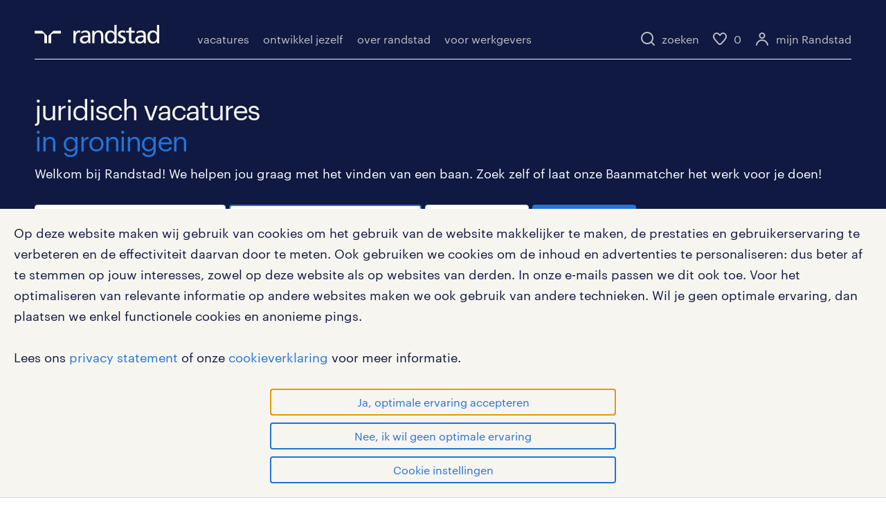

--- FILE ---
content_type: text/css
request_url: https://widgets.randstadgroep.nl/rnl-ttg-spa/rnl/1.91.0/styles.8be813011a136bb49adc.css
body_size: 3272
content:
.cdk-overlay-container .checkbox__style{background-color:#fff}.mat-slide-toggle{display:inline-block;height:60px;max-width:100%;line-height:60px;white-space:nowrap;outline:none;-webkit-tap-highlight-color:transparent}.mat-slide-toggle.mat-checked .mat-slide-toggle-thumb-container{transform:translate3d(96px,0,0)}[dir=rtl] .mat-slide-toggle.mat-checked .mat-slide-toggle-thumb-container{transform:translate3d(-96px,0,0)}.mat-slide-toggle.mat-disabled{opacity:.38}.mat-slide-toggle.mat-disabled .mat-slide-toggle-label,.mat-slide-toggle.mat-disabled .mat-slide-toggle-thumb-container{cursor:default}.mat-slide-toggle .mat-slide-toggle-label .mat-slide-toggle-bar{height:60px;width:180px;border-radius:4px;background-color:#31aa74;padding:4px}.mat-slide-toggle .mat-slide-toggle-label .mat-slide-toggle-bar .mat-slide-toggle-thumb-container{top:4px;left:4px}.mat-slide-toggle .mat-slide-toggle-label .mat-slide-toggle-bar .mat-slide-toggle-thumb-container .mat-slide-toggle-thumb{height:52px;width:84px;transform:rotate(180deg);border-radius:2px;background-color:#fff}.cdk-overlay-dark-backdrop{background:rgba(15,25,65,.7)}.wizard-popup,wizard-popup-isIE{margin-right:auto!important;margin-left:auto!important;margin-bottom:auto!important}.wizard-popup .mat-dialog-container,wizard-popup-isIE .mat-dialog-container{background-color:#f7f5f0}.cdk-global-overlay-wrapper .cdk-overlay-pane.wizard-popup .mat-dialog-title{display:flex;flex-flow:row nowrap;justify-content:space-between}.cdk-global-overlay-wrapper .cdk-overlay-pane.wizard-popup .mat-dialog-title h4{word-break:break-word}.cdk-global-overlay-wrapper .cdk-overlay-pane.wizard-popup .mat-dialog-title button{cursor:pointer}.cdk-global-overlay-wrapper .cdk-overlay-pane.wizard-popup .mat-dialog-container,.cdk-global-overlay-wrapper .cdk-overlay-pane.wizard-popup mat-dialog-container{background-color:#f7f5f0;padding:0!important;overflow:hidden;width:659px!important}@media (max-width:768px){.cdk-global-overlay-wrapper .cdk-overlay-pane.wizard-popup .mat-dialog-container,.cdk-global-overlay-wrapper .cdk-overlay-pane.wizard-popup mat-dialog-container{width:100%!important;border-radius:0;overflow:auto;overflow-x:hidden!important}}.cdk-global-overlay-wrapper .cdk-overlay-pane.wizard-popup .mat-dialog-container .mat-dialog-title.wizard-popup__header,.cdk-global-overlay-wrapper .cdk-overlay-pane.wizard-popup mat-dialog-container .mat-dialog-title.wizard-popup__header{position:relative;width:100%;color:#0f1941;margin:30px 0 0;overflow:hidden}@media (max-width:768px){.cdk-global-overlay-wrapper .cdk-overlay-pane.wizard-popup .mat-dialog-container .mat-dialog-title.wizard-popup__header,.cdk-global-overlay-wrapper .cdk-overlay-pane.wizard-popup mat-dialog-container .mat-dialog-title.wizard-popup__header{margin:20px 0 0}}.cdk-global-overlay-wrapper .cdk-overlay-pane.wizard-popup .mat-dialog-container .mat-dialog-title.wizard-popup__header h4,.cdk-global-overlay-wrapper .cdk-overlay-pane.wizard-popup mat-dialog-container .mat-dialog-title.wizard-popup__header h4{font-size:26px;letter-spacing:-1px;line-height:30px;margin-bottom:0;margin-right:40px;padding:0 30px}@media (max-width:768px){.cdk-global-overlay-wrapper .cdk-overlay-pane.wizard-popup .mat-dialog-container .mat-dialog-title.wizard-popup__header h4,.cdk-global-overlay-wrapper .cdk-overlay-pane.wizard-popup mat-dialog-container .mat-dialog-title.wizard-popup__header h4{padding:0 25px}}.cdk-global-overlay-wrapper .cdk-overlay-pane.wizard-popup .mat-dialog-container .mat-dialog-title.wizard-popup__header button,.cdk-global-overlay-wrapper .cdk-overlay-pane.wizard-popup .mat-dialog-container .mat-dialog-title.wizard-popup__header button:hover,.cdk-global-overlay-wrapper .cdk-overlay-pane.wizard-popup mat-dialog-container .mat-dialog-title.wizard-popup__header button,.cdk-global-overlay-wrapper .cdk-overlay-pane.wizard-popup mat-dialog-container .mat-dialog-title.wizard-popup__header button:hover{top:2px;margin:0;right:30px;position:absolute;border:0;padding:0;height:30px;width:30px;z-index:1;color:transparent;background:none}@media (max-width:768px){.cdk-global-overlay-wrapper .cdk-overlay-pane.wizard-popup .mat-dialog-container .mat-dialog-title.wizard-popup__header button,.cdk-global-overlay-wrapper .cdk-overlay-pane.wizard-popup .mat-dialog-container .mat-dialog-title.wizard-popup__header button:hover,.cdk-global-overlay-wrapper .cdk-overlay-pane.wizard-popup mat-dialog-container .mat-dialog-title.wizard-popup__header button,.cdk-global-overlay-wrapper .cdk-overlay-pane.wizard-popup mat-dialog-container .mat-dialog-title.wizard-popup__header button:hover{right:25px;height:20px;width:20px}}.cdk-global-overlay-wrapper .cdk-overlay-pane.wizard-popup .mat-dialog-container .mat-dialog-title.wizard-popup__header button .icon,.cdk-global-overlay-wrapper .cdk-overlay-pane.wizard-popup .mat-dialog-container .mat-dialog-title.wizard-popup__header button:hover .icon,.cdk-global-overlay-wrapper .cdk-overlay-pane.wizard-popup mat-dialog-container .mat-dialog-title.wizard-popup__header button .icon,.cdk-global-overlay-wrapper .cdk-overlay-pane.wizard-popup mat-dialog-container .mat-dialog-title.wizard-popup__header button:hover .icon{margin:0;position:absolute;top:0;left:0;color:#2175d9;height:100%;width:100%}.cdk-global-overlay-wrapper .cdk-overlay-pane.wizard-popup .mat-dialog-actions,.cdk-global-overlay-wrapper .cdk-overlay-pane.wizard-popup mat-dialog-actions{background:#f7f5f0;display:flex;flex-wrap:nowrap;padding:30px}@media (max-width:768px){.cdk-global-overlay-wrapper .cdk-overlay-pane.wizard-popup .mat-dialog-actions,.cdk-global-overlay-wrapper .cdk-overlay-pane.wizard-popup mat-dialog-actions{bottom:0;position:fixed;width:100%!important;padding:20px 25px}}.cdk-global-overlay-wrapper .cdk-overlay-pane.wizard-popup .mat-dialog-actions .button--link.button--text,.cdk-global-overlay-wrapper .cdk-overlay-pane.wizard-popup mat-dialog-actions .button--link.button--text{padding:12px 30px 14px}.file-button{margin-bottom:10px}.file-button a{text-decoration:none;border-bottom:none}.file-button a .file-button__content{border:2px solid #2175d9;background:#e8f1fb;padding:30px;border-radius:8px;display:flex;flex-wrap:nowrap;justify-content:center;width:100%}.file-button a .file-button__content span{display:inline-block;max-width:100%;overflow:hidden;text-overflow:ellipsis;white-space:nowrap;font-weight:400}.file-button a .file-button__content .icon{margin-top:3px;margin-right:8px;color:#878ca0}.file-button a .file-button__content:hover{border:2px solid #4d91e1;background-color:rgba(33,117,217,.1)}.file-button a .file-button__content:hover span{color:#4d91e1;display:inline-block;max-width:100%;overflow:hidden;text-overflow:ellipsis;white-space:nowrap;font-weight:400;text-decoration:none;border-bottom:none}.file-button a .file-button__content:active{border:2px solid #175197;background-color:rgba(33,117,217,.1);color:#3c4464}.file-button a .file-button__content:active span{color:#3c4464;display:inline-block;max-width:100%;overflow:hidden;text-overflow:ellipsis;white-space:nowrap;font-weight:400;text-decoration:none;border-bottom:none}.file-button a:hover{text-decoration:none}profile-block .profile-block h4{color:#0f1941;font-size:20px;margin-bottom:10px}file-upload .form-group{padding-bottom:10px}.float-layout{display:flex;flex-direction:column;max-width:100%}@media (min-width:941px){.float-layout{flex-direction:column;width:50%}.float-layout:nth-child(odd){padding:0 15px 0 0}.float-layout:nth-child(2n){padding:0 0 0 15px}}.carousel-indicators{height:100%}.carousel-indicators li{border:2px solid #dcdada;background-color:transparent}.carousel-indicators li.active{border:2px solid #2175d9;background-color:#2175d9}.carousel-navigation{margin-top:8px;margin-left:10px}.carousel-navigation__arrow,.carousel-navigation__arrow--next,.carousel-navigation__arrow--prev{background-color:transparent;color:#2175d9;border-radius:0}@media screen and (min-width:768px){.carousel-navigation__arrow,.carousel-navigation__arrow--next,.carousel-navigation__arrow--prev{display:flex}}.carousel-navigation .icon svg{fill:#2175d9}reuse-motivation .button--close:hover{background-color:transparent!important;color:#2175d9!important}.cdk-global-scrollblock{overflow:hidden}.column-layout{-moz-columns:auto!important;-moz-columns:initial!important;columns:initial!important}.column-layout:after{clear:both}.column-layout__element{border-radius:8px}input::-moz-placeholder{color:#878ca0}input::placeholder{color:#878ca0}.cdk-overlay-container .autosuggest__list,.hf .autosuggest__list{max-height:300px;overflow:scroll;z-index:2}.cdk-overlay-container .form-group--valid.form-group__input input,.cdk-overlay-container .form-group--valid .form-group__input input,.cdk-overlay-container .form-group--valid.form-group__input select,.cdk-overlay-container .form-group--valid .form-group__input select{border:1px solid #31aa74;padding-right:16px}.cdk-overlay-container .form-group--valid .form-group__feedback{color:#ffb511}.wizard-main{position:relative;display:block;margin:0;padding:0;border-radius:.25rem!important}.wizard-main .wizard-header .nav.nav-tabs{width:100%;display:flex;flex-direction:row;border-bottom:1px solid #d7d7d7;margin:0}@media (max-width:768px){.wizard-main .wizard-header .nav.nav-tabs{position:sticky;top:0;background-color:#f7f5f0}}@media (max-width:376px){.wizard-main .wizard-header .nav.nav-tabs{position:sticky;top:0;background-color:#f7f5f0}}.button--history-link{text-align:left!important;display:block!important;padding-top:16px!important}.button--week-history{margin-bottom:30px}.weeks-overview--previous-weeks-margin-bottom{margin-bottom:-1px}.weeks-overview--previous-weeks-margin-bottom cms-icon{margin-right:10px}a,abbr,acronym,address,applet,article,aside,audio,b,big,blockquote,body,canvas,caption,center,cite,code,dd,del,details,dfn,div,dl,dt,em,embed,fieldset,figcaption,figure,footer,form,h1,h2,h3,h4,h5,h6,header,i,iframe,img,ins,kbd,label,legend,li,mark,menu,nav,object,ol,output,p,pre,q,ruby,s,samp,section,small,span,strike,strong,sub,summary,sup,table,tbody,td,tfoot,th,thead,time,tr,tt,u,ul,var,video{border:0;font-weight:400;margin:0;padding:0;vertical-align:baseline}article,aside,details,figcaption,figure,footer,header,menu,nav,section{display:block}ol,ul{list-style:none}blockquote,q{quotes:none}blockquote:after,blockquote:before,q:after,q:before{content:""}table{border-collapse:collapse;border-spacing:0}address{font-style:normal}.border-radius{border-radius:4px}.border-radius--l{border-radius:8px}.bg-brand--blue{background:#2175d9;color:#f7f5f0}.bg-brand--blue a{color:#0f1941}.bg-brand--dark-blue{background:#0f1941;color:#f7f5f0}.bg-brand--dark-blue a{color:#2175d9}.bg-brand--turquoise{background:#6ba5b4;color:#f7f5f0}.bg-brand--turquoise a{color:#0f1941}.bg-brand--red{background:#e74536;color:#f7f5f0}.bg-brand--red a{color:#0f1941}.bg-brand--yellow{background:#ffb511}.bg-brand--yellow a{color:#f7f5f0}.bg--brand--white{background:#fff;color:#0f1941}.bg--brand--white a{color:#2175d9}.bg-brand--off-white{background:#f7f5f0;color:#0f1941}.bg-brand--off-white a{color:#2175d9}html{font-size:18px;letter-spacing:0;line-height:30px;box-sizing:border-box;color:#0f1941;font-display:swap;font-family:Graphik,Tahoma,"sans-serif";margin:0;overflow-x:hidden;-webkit-font-smoothing:antialiased;-moz-osx-font-smoothing:grayscale;-webkit-text-size-adjust:none}html *,html :after,html :before{box-sizing:inherit}.hidden{display:none!important}@media (min-width:941px){.hidden--from-l{display:none!important}}@media (max-width:940px){.hidden--until-l{display:none!important}}.hidden--visually{height:1px;left:-1000%;overflow:hidden;position:absolute;top:auto;width:1px}.text{font-size:18px;letter-spacing:0;line-height:30px;color:#0f1941}.text--alternative{color:#878ca0}.bg-brand--blue .text--alternative,.bg-brand--red .text--alternative,.bg-brand--turquoise .text--alternative{color:hsla(43,30%,95%,.5)}.bg-brand--yellow .text--alternative{color:rgba(15,25,65,.7)}.bg-brand--off-white .text--alternative{color:#878ca0}.text--center{text-align:center}.text--emphasis.text--emphasis{color:#2175d9}.bg-brand--blue .text--emphasis.text--emphasis,.bg-brand--red .text--emphasis.text--emphasis,.bg-brand--turquoise .text--emphasis.text--emphasis,.bg-brand--yellow .text--emphasis.text--emphasis{color:#0f1941}.text--l{font-size:18px;letter-spacing:0;line-height:30px}.text--s{font-size:12px;letter-spacing:0;line-height:15px}.text--negative{color:#f24747}.text--positive{color:#31aa74}.text--blue{color:#2175d9}.text--dark-blue{color:#0f1941}.text--off-white{color:#f7f5f0}.text--turquoise{color:#6ba5b4}.text--red{color:#e74536}.text--yellow{color:#ffb511}.text--white{color:#f7f5f0}.bg-brand--blue .text--duo-color.text--duo-color,.bg-brand--red .text--duo-color.text--duo-color,.bg-brand--turquoise .text--duo-color.text--duo-color,.bg-brand--yellow .text--duo-color.text--duo-color{color:#0f1941}.bg-brand--blue .text--duo-color.text--duo-color:first-line,.bg-brand--red .text--duo-color.text--duo-color:first-line,.bg-brand--turquoise .text--duo-color.text--duo-color:first-line,.bg-brand--yellow .text--duo-color.text--duo-color:first-line{color:#f7f5f0}.bg-brand--dark-blue .text--duo-color.text--duo-color{color:#2175d9}.bg-brand--dark-blue .text--duo-color.text--duo-color:first-line{color:#f7f5f0}.bg-brand--off-white .text--duo-color.text--duo-color{color:#0f1941}.bg-brand--off-white .text--duo-color.text--duo-color:first-line{color:#2175d9}@media (min-width:941px){.text--dark-from-l{color:#0f1941}.text--light-from-l{color:#f7f5f0}}p{font-size:18px;letter-spacing:0;line-height:30px;margin-bottom:30px}.text-ellipsis{display:block;max-width:100%;overflow:hidden;text-overflow:ellipsis;white-space:nowrap}.title--xxl{font-size:80px;letter-spacing:-4px;line-height:80px}.title--xl{font-size:60px;letter-spacing:-3px;line-height:60px}.title--l{font-size:40px;letter-spacing:-2px;line-height:45px}.title--m{font-size:32px;letter-spacing:-1px;line-height:40px}.title--s{font-size:26px;letter-spacing:-1px;line-height:30px}.title--xs{font-size:20px}.title--xs,.title--xxs{letter-spacing:0;line-height:30px}.body--l,.title--xxs{font-size:18px}.body--l{letter-spacing:0;line-height:30px}.body--m{font-size:16px;letter-spacing:0;line-height:25px}.body--s{font-size:12px;letter-spacing:0;line-height:15px}.button-group{display:flex}.button-group .button.button--link.button--text{padding:12px 30px 14px}.button-group.button-group--inline{flex-flow:nowrap}.button-group.button-group--full-width .button{flex-grow:1}.button-group.button-group--left{justify-content:flex-start}.button-group.button-group--right{justify-content:flex-end}.cdk-visually-hidden{border:0;clip:rect(0 0 0 0);height:1px;margin:-1px;overflow:hidden;padding:0;position:absolute;width:1px;outline:0;-webkit-appearance:none;-moz-appearance:none}.cdk-global-overlay-wrapper,.cdk-overlay-container{pointer-events:none;top:0;left:0;height:100%;width:100%}.cdk-overlay-container{position:fixed;z-index:15000}.cdk-overlay-container:empty{display:none}.cdk-global-overlay-wrapper,.cdk-overlay-pane{display:flex;position:absolute;z-index:15000}.cdk-overlay-pane{pointer-events:auto;box-sizing:border-box;max-width:100%;max-height:100%}.cdk-overlay-backdrop{position:absolute;top:0;bottom:0;left:0;right:0;z-index:15000;pointer-events:auto}mat-dialog-container{z-index:1000}mat-datepicker-content{z-index:2000}.list-item{font-size:16px;display:flex;flex-flow:row nowrap;padding:0 0 10px}.list-item .list-item__icon .icon,.list-item .list-item__icon icon{width:20px;height:20px;color:#2175d9;padding:5px 20px 5px 0}.list-item .list-item__data .list-item-data__label{color:#0f1941}.list-item .list-item__data .list-item-data__value{color:#878ca0}.data-list{list-style:none;padding:0;margin:0 0 10px}.data-list li{display:flex;align-items:baseline;margin-bottom:5px}.data-list li:last-child{margin-bottom:0}@media (max-width:768px){.data-list li{display:list-item;align-items:normal;margin-bottom:10px}}.data-list__label{font-size:18px;letter-spacing:0;line-height:30px;color:#878ca0;display:inline-block;min-width:136px}@media (max-width:768px){.data-list__label{font-size:16px;letter-spacing:0;line-height:25px;display:block;margin-bottom:5px}}.data-list__value{font-size:18px;letter-spacing:0;line-height:30px;word-break:break-all}@media (max-width:768px){.data-list__value{display:block}}@media (max-width:940px){.block--schedule-week-detail .block__header{margin:0 25px}.block--schedule-week-detail .block__wrapper{margin:0}}.toLowerCase{text-transform:lowercase}.toCapitalize{text-transform:capitalize}

--- FILE ---
content_type: text/javascript
request_url: https://widgets.randstadgroep.nl/rnl-ttg-spa/rnl/1.91.0/runtime-es2015.5b4cf428f4f048382030.js
body_size: 512
content:
!function(){"use strict";var n,r={},e={};function t(n){var o=e[n];if(void 0!==o)return o.exports;var u=e[n]={id:n,loaded:!1,exports:{}};return r[n].call(u.exports,u,u.exports,t),u.loaded=!0,u.exports}t.m=r,n=[],t.O=function(r,e,o,u){if(!e){var i=1/0;for(f=0;f<n.length;f++){e=n[f][0],o=n[f][1],u=n[f][2];for(var a=!0,c=0;c<e.length;c++)(!1&u||i>=u)&&Object.keys(t.O).every(function(n){return t.O[n](e[c])})?e.splice(c--,1):(a=!1,u<i&&(i=u));a&&(n.splice(f--,1),r=o())}return r}u=u||0;for(var f=n.length;f>0&&n[f-1][2]>u;f--)n[f]=n[f-1];n[f]=[e,o,u]},t.n=function(n){var r=n&&n.__esModule?function(){return n.default}:function(){return n};return t.d(r,{a:r}),r},t.d=function(n,r){for(var e in r)t.o(r,e)&&!t.o(n,e)&&Object.defineProperty(n,e,{enumerable:!0,get:r[e]})},t.o=function(n,r){return Object.prototype.hasOwnProperty.call(n,r)},t.nmd=function(n){return n.paths=[],n.children||(n.children=[]),n},function(){var n={runtime:0};t.O.j=function(r){return 0===n[r]};var r=function(r,e){var o,u,i=e[0],a=e[1],c=e[2],f=0;for(o in a)t.o(a,o)&&(t.m[o]=a[o]);if(c)var d=c(t);for(r&&r(e);f<i.length;f++)t.o(n,u=i[f])&&n[u]&&n[u][0](),n[i[f]]=0;return t.O(d)},e=self.webpackChunkspa_widgets_candidates=self.webpackChunkspa_widgets_candidates||[];e.forEach(r.bind(null,0)),e.push=r.bind(null,e.push.bind(e))}()}();

--- FILE ---
content_type: text/javascript;charset=UTF-8
request_url: https://tdn.r42tag.com/tags-356/prod?s=hippo%7Cwerknemers%7Czoekresultaten%7Csolliciteren%7Czoekresultaten&u=https%3A%2F%2Fwww.randstad.nl%2Fvacatures%2Fjuridisch-in-groningen&r=&cb=1766046174174
body_size: 51571
content:
_stTracker.insertTags({"tags":[{"markerCondition":"[]","selector":"head","id":437,"version":27,"content":"//Device type\n(function() {\n\tif(/Android|webOS|iPhone|iPad|iPod|BlackBerry|BB|PlayBook|IEMobile|Windows Phone|Kindle|Silk|Opera Mini/i.test(navigator.userAgent)) {\n\t\t_st.data.setProperty('deviceType', 'mobile');\n\t} else {\n\t\t_st.data.setProperty('deviceType', 'non-mobile');\n\t}\n\t_st.data.setProperty('navigator.userAgent', navigator.userAgent);\n\t_st.data.setProperty('navigator.doNotTrack', navigator.doNotTrack);\n})();"},{"markerCondition":"[]","selector":"head","id":535,"version":33,"content":"(function () {\n\t\n\tvar _r42Counter = {\n\t\t'_trackEventView': 0,\n\t\t'_trackEventLoad': 0,\n\t\t'_formStep': 0,\n\t\t'_formStepB2b': 0,\n\t\t'_joblisting': 0\n\t};\n\n\t_st.event.subscribe('_trackEvent', 'view', function (category, eventName, data) {\n\t\tif (typeof gtag === 'undefined' && _r42Counter._trackEventView < 10) {\n\t\t\t_r42Counter._trackEventView++;\n\t\t\tsetTimeout(function () {\n\t\t\t\t_st.event.publish(category, eventName, data);\n\t\t\t}, 250);\t\n\t\t}\n\t});\n\t\n\t_st.event.subscribe('_trackEvent', 'load', function (category, eventName, data) {\n\t\tif (typeof gtag === 'undefined' && _r42Counter._trackEventLoad < 10) {\n\t\t\t_r42Counter._trackEventLoad++;\n\t\t\tsetTimeout(function () {\n\t\t\t\t_st.event.publish(category, eventName, data);\n\t\t\t}, 250);\t\n\t\t}\n\t});\n\n\t_st.event.subscribe('_formStep', '', function (category, eventName, data) {\n\t\tif (typeof gtag === 'undefined' && _r42Counter._formStep < 10) {\n\t\t\t_r42Counter._formStep++;\n\t\t\tsetTimeout(function () {\n\t\t\t\t_st.event.publish(category, eventName, data);\n\t\t\t}, 250);\n\t\t}\n\t});\n\n\t_st.event.subscribe('_formStepB2b', '', function (category, eventName, data) {\n\t\tif (typeof gtag === 'undefined' && _r42Counter._formStepB2b < 10) {\n\t\t\t_r42Counter._formStepB2b++;\n\t\t\tsetTimeout(function () {\n\t\t\t\t_st.event.publish(category, eventName, data);\n\t\t\t}, 250);\n\t\t}\n\t});\n\t\n\t_st.event.subscribe('_joblisting', 'load', function (category, eventName, data) {\n\t\tif (typeof gtag === 'undefined' && _r42Counter._joblisting < 10) {\n\t\t\t_r42Counter._joblisting++;\n\t\t\tsetTimeout(function () {\n\t\t\t\t_st.event.publish(category, eventName, data);\n\t\t\t}, 250);\n\t\t} else if (typeof gtag != 'undefined') {\n\t\t\t_r42Functions._r42Global.jobListings = data;\n\t\t}\n\t});\n\t\n\t_st.event.subscribe('_trackEvent', 'querySubmit', function (category, eventName, data) {\n\t\tif (typeof gtag === 'undefined' && _r42Counter._joblisting < 10) {\n\t\t\tsetTimeout(function () {\n\t\t\t\t_st.event.publish(category, eventName, data);\n\t\t\t}, 250);\n\t\t}\n\t});\n\t\n})();"},{"markerCondition":"[]","selector":"head","id":546,"version":36,"content":"(function () {\n\t\n\t/* set promise functions */\n\tvar timeout = 1000000; // 1000000ms = 1000 seconds\n \n\tfunction ensureSegmentLoad(timeout) {\n\t\tvar start = Date.now();\n\t\treturn new Promise(waitForSegments); // set the promise object within the ensureSegmentLoad object\n\n\t\tfunction waitForSegments(resolve, reject) {\n\t\t\t// segmenting module is loaded, resolve promise\n\t\t\tif (window._st.segmenting && window._st.segmenting.data)\n\t\t\t\tresolve(window._st.segmenting.data);\n\t\t\t// segmenting module is not loaded and timeout has exceeded, reject promise\n\t\t\telse if (timeout && (Date.now() - start) >= timeout)\n\t\t\t\treject(new Error(\"timeout\"));\n\t\t\t// segmenting module is not loaded, retry\n\t\t\telse\n\t\t\t\tsetTimeout(waitForSegments.bind(this, resolve, reject), 30);\n\t\t}\n\t}\n\t\n    var siteid = '356_';\n    var siteidinurl = '356';\n       \n    // selections to be retrieved\n    var selection = [\n\t\t'356_198',\n\t\t'356_234',\n\t\t'356_235',\n\t\t'356_250',\n\t\t'356_260',\n\t\t'356_265',\n\t\t'356_231',\n\t\t'356_274',\n\t\t'356_278',\n\t\t'356_279',\n\t\t'356_280',\n\t\t'356_271',\n\t\t'356_289',\n\t\t'356_337'\n\t\t\n\t];\n\n    _st.inject.script('https://tdn.r42tag.com/data/segment/' + siteidinurl + '/' + _st.tracking.getUserIdentifier() + '/' + selection.join(','), {\n        callback: function () {\n\t\t\t\n\t\t\tensureSegmentLoad(timeout).then(function(){\n\t\t\t\t// if the promise condition is met, run code\n\t\t\t\t_st.event.publish('pers_selections', 'ready');\n\t\t\t\t\t\t\t\t\n\t\t\t\tif(_st.segmenting.data[\"356_260\"]) {\n\t\t\t\t\tvar statusObj = JSON.parse(_st.segmenting.data[\"356_260\"].event_status_obj);\n\t\t\t\t\twindow.autoStartTour = 'tour_close' in statusObj ? true : false;\n\t\t\t\t}\n\t\t\t});\n        }\n    });\n\n    //push selections to relay property?\n})();"},{"markerCondition":"[]","selector":"head","id":555,"version":14,"content":"(function() {\n\t\n\tvar r42IcoUrl = 'https://admin.relay42.com/assets/0.77.0/public/favicon.ico';\n\t\n\tfunction logEvent(type, eventName, category, data) {\n\t\t\n\t\tif (_st.util.getCookie('_relayLogging') === 'true') {\n\t\t\n\t\t\tvar properties = [{\n\t\t\t\tProperty: 'eventName',\n\t\t\t\tValue: eventName\n\t\t\t}, {\n\t\t\t\tProperty: 'Category',\n\t\t\t\tValue: category\n\t\t\t}];\n\t\t\tif (typeof data === 'object') {\n\t\t\t\tfor (var property in data) {\n\t\t\t\t\tvar entry = {};\n\t\t\t\t\tentry.Property = 'Data.' + property;\n\t\t\t\t\tentry.Value = data[property];\n\t\t\t\t\tproperties.push(entry);\n\t\t\t\t}\n\t\t\t} else if (data) {\n\t\t\t\tproperties.push({\n\t\t\t\t\tProperty: 'log',\n\t\t\t\t\tValue: data\n\t\t\t\t});\n\t\t\t}\n\n\t\t\tconsole.groupCollapsed('%c   %cR42 ' + type + ': ' + category + ', ' + eventName, 'background:url(' + r42IcoUrl + ') no-repeat; background-size:15px;', 'color: green');\n\t\t\tconsole.table(properties);\n\t\t\tconsole.groupEnd();\n\t\t}\n\t}\n\t\n\t/* display console debug messages from scripts */\n    window._r42debug = function (name, object) {\n        if (_st.util.getCookie('_relayLogging') === 'true') {\n\t\t\tlogEvent('log', name, 'log', object);\n\t\t\t//console.log(logEvent(name + object));\n        }\n    };\n\t\n\t\n\t\n\t_st.event.subscribe('', '', function (category, eventName, data) {\n        logEvent('event', eventName, category, data);\n    });\n})();      "},{"execValue2":"ready","markerCondition":"[]","selector":"head","id":566,"execValue":"pers_selections","version":36,"content":"(function() {\n\t\t\n\tfunction updateConsentCookie(){\n\t\tvar currentStatus = _st.cookiepermission.getCookiePreferences();\n\t\tvar accLevel = 0;\n\t\tfor (var property in currentStatus) {\n    \t\tif (property > accLevel && currentStatus[property]) {\n        \t\taccLevel = property;\n    \t\t}  \n\t\t}\n\t\t\n\t\tvar cookieDomain = _st.data.getProperty('google_domain');\n\t\tvar currentCookie = _st.util.getCookie('_consent');\n\t\t\n\t\tif (currentCookie == undefined) {\n\t\t\t_st.util.setCookie('_consent', accLevel, 180, cookieDomain);\n\t\t\t_st.tracking.sendExternalFact('cookie_optin', 157680000, {'level': accLevel}, true);\n\t\t} else if (currentCookie != accLevel.toString()) {\n\t\t\t_st.util.setCookie('_consent', accLevel, 180, cookieDomain);\n\t\t\t_st.tracking.sendExternalFact('cookie_optin', 157680000, {'level': accLevel}, true);\n\t\t\t// set google consent mode update state\n\t\t\tgtag('consent', 'update', {\n\t\t\t\t'ad_storage': currentStatus[3] ? 'granted' : 'denied',\n\t\t\t\t'ad_user_data': currentStatus[3] ? 'granted' : 'denied',\n\t\t\t\t'ad_personalization': currentStatus[3] ? 'granted' : 'denied',\n\t\t\t\t'analytics_storage': currentStatus[3] ? 'granted' : 'denied'\n\t\t\t});\n\t\t} else if(_st.segmenting.data['356_299']){\n\t\t\tconsole.log('consent did not change but is not set as fact yet');\n\t\t\t_st.tracking.sendExternalFact('cookie_optin', 157680000, {'level': accLevel}, true);\n\t\t}\n\t} \n\t\n\t_st.event.subscribe('_cookieConsent', 'updated', function(){\n\t\tupdateConsentCookie();\n\t});\n\t\n\tupdateConsentCookie();\n})();\n        ","exec":"event"},{"markerCondition":"[]","selector":"head","id":620,"version":15,"content":"window._stCookiePopup=function(){var b=function(a){_st.inject.script(\"//\"+_st.settings.tagsUrl+\"/lib/ut/356/37/tag-permissions-234ab765-6909-4dd1-affe-6b4a55e7083f.js\",{callback:function(){a(!0)}})};_st.util.setCookie(\"_stCookieTest\",\"true\");var c=\"true\"==_st.util.getCookie(\"_stCookieTest\");if(null==navigator.userAgent.match(\"Google Web Preview|Googlebot\")&&c){c=_st.cookiepermission.getCookiePreferences();var d=!1;for(p in c)if(c.hasOwnProperty(p)){d=!0;break}d||b(function(){_stCookiePopup.showIfNotSet()})}return{showIfNotSet:function(a){a||\nb(function(){_stCookiePopup.showIfNotSet()})},showPopup:function(a){a||b(function(){_stCookiePopup.showPopup()})},showSettings:function(a){a||b(function(){_stCookiePopup.showSettings()})}}}();"},{"execValue2":"functions 2.0","markerCondition":"[]","selector":"head","id":616,"execValue":"ga_core","version":9,"content":"(function() {\n\t\n\t//delay initial querySubmit event\n\tvar eventTagLoaded = false,\n\t\teventTagCheck = 0;\n\t\n\t_st.event.subscribe('ga_events', 'loaded', function (category, eventName, data) {\n\t\teventTagLoaded = true;\n\t\t//console.warn('ga events tag loaded, setting checker to true...');\n\t});\n\t\n\t_st.event.subscribe('_trackEvent', 'querySubmit', function (category, eventName, data) {\n\t\tif (!eventTagLoaded) {\n\t\t\teventTagCheck++;\n\t\t\tsetTimeout(function () {\n\t\t\t\t_st.event.publish(category, eventName, data);\n\t\t\t}, 250);\n\t\t}\n\t});\n    \n\t// object containing all jobdata that was present on the page at some point\n\twindow.jobData2 = {};\n\t\n\t// list of job card elements currently present on the page\n    window.elements2 = [];\n    window.trackedElements2 = [];\n    window.observerRunning2 = false;\n\n    _st.event.subscribe('', '', function(category, eventName, data){\n\t\tif(category === '_joblisting/' && eventName === 'load'){\n\t\t\tprocessListings(data);\n\t\t} else if (category === '_anderen_bekeken_ook/' && eventName === 'view' && data.length !== 0) {\n\t\t\tif(document.querySelectorAll('.cards.animate-move-up').length == 0){\n\t\t\t\tsetTimeout(function(){_st.event.publish(category, eventName, data);}, 250);\n\t\t\t} else {\n\t\t\t\tprocessListings(data);\n\t\t\t\t_st.event.publish('_trackEvent', 'load', {category: 'others_also_viewed', action: 'load', label: document.location.pathname});\n\t\t\t}\n\t\t}\n    });\n\n    function processListings(data){\n\t\t//console.warn('processListings');\n\t\tsetTimeout(function() {\n\t\t\tvar setPubNrs = [];\n\t\t\tnrOfRec = 0;\n\n\t\t\tfor(var a = 0; a < data.length; a++){\n\t\t\t\tif (!(data[a].aanvraagNummer in jobData2)) {\n\t\t\t\t\tjobData2[data[a].aanvraagNummer] = data[a];\n\t\t\t\t} else if (data[a].aanvraagNummer in jobData2) {\n\t\t\t\t\tjobData2[data[a].aanvraagNummer].position = data[a].position;\n\t\t\t\t}\n\t\t\t\tsetPubNrs.push(data[a].aanvraagNummer);\n\t\t\t\tif (data[a].listingType == 'recommended') {\n\t\t\t\t\tnrOfRec++;\n\t\t\t\t}\n\t\t\t}\n\n\t\t\tfor(var b = (trackedElements2.length-1); b > 0; b--){\n\t\t\t\tif(setPubNrs.indexOf(trackedElements2[b]) < 0){\n\t\t\t\t\ttrackedElements2.splice(b, 1);\n\t\t\t\t}\n\t\t\t}\n\n\t\t\tvar elementsRaw = document.querySelectorAll(\".card:not(.placeholder), .cards\");\n\t\t\telements2 = [];\n\t\t\t\n\t\t\tfor (var e = 0; e < elementsRaw.length; e++) {\n\t\t\t\tif (elementsRaw[e].querySelector('a') != null) {\n\t\t\t\t\t\n\t\t\t\t\tvar elLink = elementsRaw[e].querySelector('a').getAttribute('href');\n\t\t\t\t\tvar pattern = /.*\\/vacatures\\/\\d+\\/.*/;\n\t\t\t\t\t\n\t\t\t\t\tif (pattern.test(elLink)) {\n\t\t\t\t\t\telements2.push(elementsRaw[e]);\n\t\t\t\t\t}\n\t\t\t\t}\n\t\t\t} \n\t\t\t\n\t\t\tif (_st.data.getProperty('deviceType') === 'non-mobile') {\n\t\t\t\tcheckFilterVisibility('listingCheck', {interval: 750});\n\t\t\t} else {\n\t\t\t\tcheckFilterVisibility('listingCheck', {interval: 0});\t\t\n\t\t\t}\n\t\t}, 250);\n    }\n\n    function checkViewport(elem) {\n\n\t\tvar width = (window.innerWidth || document.documentElement.clientWidth);\n\t\tvar heigth = (window.innerHeight || document.documentElement.clientHeight);\n\n        var bounding = elem.getBoundingClientRect();\n        \n\t\tif (bounding.top >= 0 && bounding.left >= 0 && bounding.right <= width && bounding.bottom <= heigth) {\n            return true;\n\t\t} else {\n\t\t\treturn false;\n\t\t}\n    }\n\n    function checkListings(interval){\n\t\t\t\t\n        if(typeof _r42ViewportCheck !== 'undefined'){\n        \tclearTimeout(_r42ViewportCheck);\n        }\n\n        window._r42ViewportCheck = setTimeout(function(){\n\t\t\t\t\t\t\n            var listingsToSend = [];\n\t\t\t\t\t\n            for(var b = 0; b < elements2.length; b++){\n\t\t\t\t\n                var det = elements2[b].querySelector('.card__meta, .cards__meta');\n\t\t\t\t\n\t\t\t\tvar parent = elements2[b].parentElement.className,\n\t\t\t\t\tcardHref = elements2[b].querySelector('a').getAttribute('href');\n\t\t\t\t\n                var jobInPort = parent.indexOf('container--cards') > -1 || \t\t\t\t\t\t\t\t\t\t\t\t\t\t\t\t\t\t\t\t\t// jobboard\n\t\t\t\t\t\t\t\t(parent.indexOf('cards-container') > -1 && \n\t\t\t\t\t\t\t\t \t(elements2[b].parentElement.parentElement.className.indexOf('--active') > -1) || \n\t\t\t\t\t\t\t\t \t(elements2[b].parentElement.parentElement.className.indexOf('--fadein') > -1)) ||\t\t\t\t\t\t\t\t\t\t// home\n\t\t\t\t\t\t\t\tparent.indexOf('block__carousel--wrapper') > -1 || \t\t\t\t\t\t\t\t\t\t\t\t\t\t\t\t\t\t\t// feed - carousel\n\t\t\t\t\t\t\t\tparent.indexOf('block__cards--container') > -1 ? \t\t\t\t\t\t\t\t\t\t\t\t\t\t\t\t\t\t\t// feed - non-carousel\n\t\t\t\t\tcheckViewport(det) : \n\t\t\t\t\tfalse;\n                \n\t\t\t\tvar pubNr = parent.indexOf('container--cards') > -1 ? cardHref.split('/')[2] : cardHref.split('/')[4];\n\t\t\t\t\n                if(jobInPort && trackedElements2.indexOf(pubNr) < 0){\n                    listingsToSend.push(jobData2[pubNr]);\n                    trackedElements2.push(pubNr);\n                } \n            }\n\n            if(listingsToSend.length > 0){\n                _st.event.publish('_joblisting', 'trigger', listingsToSend);\n\t\t\t}\n        }, interval);\n    }\n\n    function monitorClasses(elem, eventName, data) {\n\n        var targetNode = elem;\n        var config = {attributes: true};\n        var amntMutations = 0;\n    \n        var observer = new MutationObserver(function(mutationsList, observer) {\n            \n            amntMutations++;\n            observer.disconnect();\n            observerRunning2 = false;\n            \n            if(amntMutations > 0) {\n                checkFilterVisibility(eventName, data);\n            }\n        });\n    \t\n        observer.observe(targetNode, config);\n        observerRunning2 = true;\n    }\n\n    function checkFilterVisibility(eventName, data) {\n  \t\t\n        var filters = document.querySelectorAll('#jobboardsearch, #jobboardfilter, .jobboardfilter__block');\n        var openMenus = -1;\n    \t\n\t\tfor(var i = 0; i < filters.length; i++) {\n\t\t\t\n\t\t\tif(filters[i].classList.value != undefined) {\n\t\t\t\tif (filters[i].classList.value.indexOf('mobilepopup__content--active') > -1 || (filters[i].classList.value.indexOf('jobboardfilter__block--active') > -1 && filters[i].classList.value.indexOf('hidden--from-large') == -1))  {\n\t\t\t\t\topenMenus++;\n\t\t\t\t\tmonitorClasses(filters[i], eventName, data);\n\t\t\t\t}\n\t\t\t}\n\t\t}\n    \t\n        if(openMenus === -1){\n\t\t\t//console.warn('no menus open after check');\n            if(eventName === 'query') {\n                _st.event.publish('_trackEvent', eventName, data);\n            } else if(eventName === 'listingCheck') {\n                checkListings(data.interval);\n            }\n        } else {\n\t\t\t//console.warn('some menus open');\n\t\t}\n    }\n\n    _st.event.subscribe('_trackEvent', 'querySubmit', function (category, eventName, data) {\n            \n\t\t//console.warn('query event received, checking filters');\n\t\t\n\t\tvar queryVars = {\n\t\t\tvakgebied: [],\n\t\t\topleidingsniveau: [],\n\t\t\turen: [],\n\t\t\tdienstverband: []\n\t\t};\n\n\t\tvar checkBoxes = document.querySelectorAll(\".form-group__input.checkbox > label > .checkbox__input > input\");\n\n\t\tfor (var property in data) {\n\t\t\tif (property.indexOf('jobCriteria') > -1) {\n\t\t\t\tqueryVars[property] = data[property];\n\t\t\t}\n\t\t}\n\n\t\tfor (var i = 0; i < checkBoxes.length; i++) {\n\t\t\tif(checkBoxes[i].id.indexOf('vakgebied_') > -1 && checkBoxes[i].checked === true) {\n\t\t\t\tqueryVars.vakgebied.push(checkBoxes[i].value);\n\t\t\t}\n\t\t}\n\n\t\tfor (var j = 0; j < checkBoxes.length; j++) {\n\t\t\tif(checkBoxes[j].id.indexOf('opleidingsniveau_') > -1 && checkBoxes[j].checked === true) {\n\t\t\t\tqueryVars.opleidingsniveau.push(checkBoxes[j].value);\n\t\t\t}\n\t\t}\n\n\t\tfor (var k = 0; k < checkBoxes.length; k++) {\n\t\t\tif(checkBoxes[k].id.indexOf('urenperweek_') > -1 && checkBoxes[k].checked === true) {\n\t\t\t\tqueryVars.uren.push(checkBoxes[k].value);\n\t\t\t}\n\t\t}\n\t\t\n\t\tfor (var l = 0; l < checkBoxes.length; l++) {\n\t\t\tif(checkBoxes[l].id.indexOf('soortdienstverband_') > -1 && checkBoxes[l].checked === true) {\n\t\t\t\tqueryVars.dienstverband.push(checkBoxes[l].value);\n\t\t\t}\n\t\t}\n\n\t\t_st('addLocalTagProperties', queryVars);\n\n\t\tvar queryData = {\n\t\t\tcategory: 'jobboard_query',\n\t\t\taction: 'submit',\n\t\t\tlabel: document.location.pathname,\n\t\t\tpage: _st.data.getProperty('jobCriteriaForm_page')\n\t\t};\n\t\t\n\t\tcheckFilterVisibility('query', queryData);\n\n    });\n\t\n\tvar checkInterval = _st.data.getProperty('deviceType') === 'non-mobile' ? 1000 : 250;\n\t//console.warn(checkInterval);\n\t\n    window.addEventListener('scroll', function() {\n        checkFilterVisibility('listingCheck', {interval: checkInterval});\t\t\n    });\n\n    _st.event.subscribe('_trackEvent', 'click', function(category, eventName, data){\n\t\tif((data.category === 'personalized_jobs_component' && data.label.indexOf('tab:') > -1) || (data.category === 'personalised_vacancies_carousel_jobfeed' && data.label.indexOf('block:') > -1)) {\n\t\t\tif (_st.data.getProperty('deviceType') === 'non-mobile') {\n\t\t\t\tcheckFilterVisibility('listingCheck', {interval: 1000});\t\t\n\t\t\t} else {\n\t\t\t\tcheckFilterVisibility('listingCheck', {interval: 250});\t\t\n\t\t\t}\n\t\t}\n\t});\n})();","exec":"event"},{"execValue2":"ready","markerCondition":"[]","selector":"head","id":618,"execValue":"pers_selections","version":10,"content":"(function() {\n\n    if(!_st.segmenting.data['356_337']) {\n\t\t_r42debug('setting experiment group');\n\t\t\n\t\tvar groupValue = Math.floor(Math.random() * 100);\n\t\t_st.tracking.sendExternalFact('experiment_group', 63072000, {\n\t\t\t'group': groupValue\n\t\t});\n\t\t\n\t} else {\n\t\t_r42debug('experiment group already set', _st.segmenting.data['356_337'].experiment_group);\n\t}\n})();\n        ","exec":"event"},{"markerCondition":"[]","loadDefault":false,"groupReverse":false,"selector":"head","id":611,"version":10,"content":"(function() {\n    var prC = 0;\n\tvar addPoints = 0;\n\tvar specialMark = false;\n\n    var urls = {\n        \"https://www.randstad.nl/werknemers/vacatures/starters/startersfunctie\": 15,\n\t\t\"https://www.randstad.nl/werknemers/vacatures/bijbanen/randstadstudent\": 15,\n\t\t\"https://www.randstad.nl/over-randstad/onze-labels/randstad-student\": 15,\n\t\t\"https://www.randstad.nl/werknemers/opleidingen\": 5,\n\t\t\"https://www.randstad.nl/ontwikkelen\": 5,\n\t\t\"https://www.randstad.nl/werknemers/blog/blogpagina\": 1,\n\t\t\"https://www.randstad.nl/werknemers/100dagen100banen\": 3,\n\t\t\"https://www.randstad.nl/functies/administratief-medewerker\": 1,\n\t\t\"https://www.randstad.nl/functies/afwasser\": 3,\n\t\t\"https://www.randstad.nl/functies/barista\": 3,\n\t\t\"https://www.randstad.nl/functies/callcentermedewerker\": 3,\n\t\t\"https://www.randstad.nl/functies/cateringmedewerker\": 3,\n\t\t\"https://www.randstad.nl/functies/klantenservicemedewerker\": 3,\n\t\t\"https://www.randstad.nl/werknemers/vacatures/vakgebied/catering\": 3,\n\t\t\"https://www.randstad.nl/werknemers/vacatures/vakgebied/horeca\": 3,\n\t\t\"https://www.randstad.nl/werknemers/vacatures/vakgebied/evenementen\": 3,\n\t\t\"https://www.randstad.nl/werknemers/vacatures/vakgebied/hospitality-vacatures\": 3,\n\t\t\"https://www.randstad.nl/werknemers/vacatures/vakgebied/hotel\": 3,\n\t\t\"https://www.randstad.nl/werknemers/vacatures/vakgebied/schoonmaak\": 1,\n\t\t\"https://www.randstad.nl/werknemers/vacatures/vakgebied/telecom\": 1,\n\t\t\"https://www.randstad.nl/werknemers/vacatures/functies/callcenter/helpdeskmedewerker\": 3,\n\t\t\"https://www.randstad.nl/functies/horecamedewerker\": 3,\n\t\t\"https://www.randstad.nl/functies/hostess\": 3,\n\t\t\"https://www.randstad.nl/werknemers/vacatures/functies/inpakker\": 3,\n\t\t\"https://www.randstad.nl/werknemers/vacatures/functies/student-chauffeur\": 15,\n\t\t\"https://www.randstad.nl/werknemers/vacatures/bijbanen/vakantiewerk\": 15,\n\t\t\"https://www.randstad.nl/werknemers/vacatures/dienstverband/vakantiebanen\": 15\n    };\n\t\n\tif (_st.data.getProperty('specialmark').indexOf('Randstad Student') > -1 && _st.data.getProperty('sollicitatieFlow') !== '') {\n        addPoints = addPoints + 1;\n\t\tspecialMark = true;\n    }\n\n    if (urls[document.location.origin + document.location.pathname] || specialMark) {\n        addPoints = addPoints + urls[document.location.origin + document.location.pathname];\n\n\t\tif (localStorage.getItem('profileCounter') !== null) {\n\t\t\tprC = parseInt(localStorage.getItem('profileCounter'));\n\t\t}\n\t\tvar total = prC + addPoints;\n\t\t_st.debug.log('student addPoints', addPoints);\n\t\tlocalStorage.setItem('profileCounter', total);\n\t\t_st.data.setProperty('profileCounter', {\n\t\t\t'student': total\n\t\t});\n\n\t\tvar params = {};\n\t\tparams.score = total;\n\t\t_st.tracking.sendExternalFact('student_scorecard', 157784630, params, true);\n\t}\n    // get and set targetaudience\n    try {\n        if (localStorage.getItem('targetAudience') !== null) {\n            var lsTa = JSON.parse(localStorage.getItem('targetAudience'));\n            _st.data.setProperty('targetAudience', lsTa);\n        } else {\n            _st.data.setProperty('targetAudience', {\n                'audience': false\n            });\n            localStorage.setItem('targetAudience', JSON.stringify({\n                'audience': false\n            }));\n        }\n    } catch (error) {\n        _st.debug.log(error);\n    }\n})();","group":1},{"execValue2":"ready","markerCondition":"[]","selector":"head","id":547,"execValue":"pers_selections","version":76,"content":"(function() {\n\n\tfunction sendEngagement(eventType, data, obj, engagementName) {\n\n\t\tvar date = new Date();\n\t\tvar statusObj = {};\n\t\tvar params = {};\n\t\tvar statusObjName = engagementName == 'event_engagement_v2' ? 'event_status_object' : 'event_status_obj';\n\n\t\tconsole.warn({'eventType': eventType,\n\t\t\t\t\t  'obj': obj,\n\t\t\t\t\t  'clickStatusObj': !('clickStatusObj' in _r42Functions._r42Global)\n\t\t\t\t\t });\n\n\t\tif (!obj && !('clickStatusObj' in _r42Functions._r42Global)) {\n\t\t\tconsole.warn('user not in segment yet checking object');\n\t\t\t//user not in segment, object in engagement can be build\n\n\t\t\t//create object and set to global variable in case another event triggers on the same page\n\t\t\tif (eventType == 'load') {\n\t\t\t\tstatusObj[data.hash] = {showCount: 1};\n\t\t\t} else if (eventType == 'click') {\n\t\t\t\tstatusObj[data.hash] = {clickTime: date.getTime()};\n\t\t\t}\n\n\t\t\t_r42Functions._r42Global.clickStatusObj = statusObj;\n\n\t\t\tparams = {\n\t\t\t\tevent_category: data.category,\n\t\t\t\tevent_action: data.action,\n\t\t\t\tevent_label: data.label\n\t\t\t};\n\n\t\t\tparams[statusObjName] = JSON.stringify(statusObj);\n\n\t\t\t_st.tracking.sendEngagement(engagementName, params);\n\n\t\t} else {\n\t\t\t// user in segment, check if label is present in object, if not add, otherwise engagement is not needed\n\t\t\tconsole.warn('user has values');\n\t\t\tstatusObj = ('clickStatusObj' in _r42Functions._r42Global) ? _r42Functions._r42Global.clickStatusObj : JSON.parse(obj[statusObjName]);\n\n\t\t\tvar showCount = 1;\n\n\t\t\tconsole.warn(data.hash, data.hash in statusObj);\n\n\t\t\tif (eventType == 'load' && (data.hash in statusObj)){\n\t\t\t\tstatusObj[data.hash] = {showCount: 'showCount' in statusObj[data.hash] ? showCount + statusObj[data.hash].showCount : showCount};\n\t\t\t} else if (eventType == 'load') {\n\t\t\t\tstatusObj[data.hash] = {showCount: showCount};\n\t\t\t} else if (eventType == 'click' && (data.hash in statusObj)) {\n\t\t\t\tstatusObj[data.hash].clickTime = date.getTime();\n\t\t\t} else if (eventType == 'click') {\n\t\t\t\tstatusObj[data.hash] = {clickTime: date.getTime()};\n\t\t\t}\n\n\t\t\tconsole.warn(statusObj);\n\n\t\t\t_r42Functions._r42Global.clickStatusObj = statusObj;\n\n\t\t\tparams = {\n\t\t\t\tevent_category: data.category,\n\t\t\t\tevent_action: data.action,\n\t\t\t\tevent_label: data.label\n\t\t\t};\n\n\t\t\tparams[statusObjName] = JSON.stringify(statusObj);\n\n\t\t\tconsole.warn(params);\n\n\t\t\t_st.tracking.sendEngagement(engagementName, params);\n\t\t}\n\t}\n\n    _st.event.subscribe('_trackEvent', '', function(category, eventName, data) {\n\n\t\tvar regEx = /<(.*?)>/g;\n\t\tdata.label = data.label[0] !== '<' ? data.label : data.label.replace(regEx, '');\n\n\t\t//notification is only checking membership of 250 segment, this needs to remain unchanged\n\t\tif(data.category === 'promo_notification' && _st.segmenting.data['356_250'] && eventName == 'click') {\n\n\t\t\tconsole.warn('promo banner click, user already in segment');\n\n\t\t\t//parse status object\n\t\t\tvar status = JSON.parse(_st.segmenting.data['356_250']);\n\t\t\t//check if this notification is not already presence in status object\n\t\t\tif(!(data.label in status)) {\n\n\t\t\t\t//if not, set status for this notification to true, and send engagement, updating the object\n\t\t\t\tstatus['data.label'] = true;\n\n\t\t\t\t_st.tracking.sendEngagement('event_engagement', {\n\t\t\t\t\tevent_category: data.category,\n\t\t\t\t\tevent_action: data.action,\n\t\t\t\t\tevent_label: data.label,\n\t\t\t\t\tevent_status_obj: JSON.stringify(status)\n\t\t\t\t});\n\t\t\t}\n\t\t} else if(data.category === 'promo_notification' && eventName == 'click') {\n\n\t\t\tconsole.warn('promo banner click, user not in segment');\n\n\t\t\t//no notification clicks present, create new object and send engagement\n\t\t\tvar newStatus = {};\n\n\t\t\tnewStatus[data.label] = true;\n\n\t\t\t_st.tracking.sendEngagement('event_engagement', {\n\t\t\t\tevent_category: data.category,\n\t\t\t\tevent_action: data.action,\n\t\t\t\tevent_label: data.label,\n\t\t\t\tevent_status_obj: JSON.stringify(newStatus)\n\t\t\t});\n\t\t}\n\n\t\tif(data.category === 'welcome-tour' && data.action === 'Tour: close' && eventName == 'click') {\n\t\t\t//already in segment, update object (read first, add new value if not present yet)\n\t\t\t//sendEngagement(eventName, {category: category, action: action, label: 'tour_close'}, _st.segmenting.data['356_260'], 'event_engagement');\n\n\t\t\t_st.tracking.sendEngagement('event_engagement', {\n\t\t\t\tevent_category: data.category,\n\t\t\t\tevent_action: data.action,\n\t\t\t\tevent_label: data.label,\n\t\t\t\tevent_status_obj: JSON.stringify({tour_close: true})\n\t\t\t});\n\n\t\t} else if (data.personalization_event == true) {\n\t\t\tsendEngagement(eventName, data, _st.segmenting.data['356_265'], 'event_engagement_v2');\n\t\t}\n\t});\n\n\t//Send engagement when select/deselect job offer fav icon\n\t_st.event.subscribe('_trackEvent', 'click', function(category, eventName, data) {\n\t\tif(data.category === 'jobboard_jobdetail_bewaar' || data.category === 'jobboard_jobdetail_verwijder' && eventName == 'click') {\n\n\t\t\t_st.tracking.sendEngagement('event_engagement', {\n\t\t\t\tevent_category: data.category,\n\t\t\t\tevent_action: data.action,\n\t\t\t\tevent_label: data.label,\n\t\t\t\tevent_time: new Date().getTime() + (2 * 60 * 60 * 1000)\n\t\t\t});\n\n\t\t}\n\t});\n\t\n\t//Send engagement when clicking vacancy page\n\t_st.event.subscribe('_trackEvent', 'click', function(category, eventName, data) {\n\t\tif(data.category === 'submenu_alle vacatures' && eventName == 'click') {\n\n\t\t\t_st.tracking.sendEngagement('event_engagement', {\n\t\t\t\tevent_category: data.category,\n\t\t\t\tevent_action: data.action,\n\t\t\t\tevent_label: data.label\n\t\t\t});\n\n\t\t}\n\t});\n\t\n\t//Send engagement for specific Mijn Randstad engagements\n\t_st.event.subscribe('_trackEvent', 'click', function(category, eventName, data) {\n\t\tif(data.label === 'bekijk direct vacatures' || data.category === 'ongoing_conversie' && data.label === 'zoek direct een baan') {\n\t\t\t\n\t\t\t_st.tracking.sendEngagement('event_engagement', {\n\t\t\t\tevent_category: data.category,\n\t\t\t\tevent_action: data.action,\n\t\t\t\tevent_label: data.label\n\t\t\t});\n\t\t\t\n\t\t}\n\t});\n\n})();","exec":"event"},{"markerCondition":"[]","selector":"head","id":652,"version":43,"content":"//data - google analytics - functions 1.0 - REFACTORED\n\n(function () {\n\t\n    var protocol = document.location.protocol;\n  var hostname = document.location.hostname;\n  var origin = document.location.origin;\n  \nif(document.location.pathname.indexOf(\"/mijn-randstad/werkgevers/aanmeldingen-onlineuitzenden\") > -1 || document.location.pathname.indexOf(\"mijn-randstad/werknemers/mijn-declaraties\") > -1) {\n  var scriptElements = _st.util.getElements('script');\n    var scriptArr = false;\n  var backUpScript = false;\n  for (var i = 0; i < scriptElements.length; i++){\n      if ((scriptElements[i].outerHTML.indexOf('addLocalTagProperties') > -1) && (scriptElements[i].outerHTML.indexOf('var _stq') == -1)) {\n          console.log('found!');\n          scriptArr = scriptElements[i];\n      } else if (scriptElements[i].outerHTML.indexOf('var _stq') > -1) {\n          console.log('backup found!');\n          backUpScript = scriptElements[i];\n      }\n  }\n  \n  if (scriptArr) {\n      var propertyArr = scriptArr.outerHTML.split('addLocalTagProperties\\', ')[1].split('); _st(\"loadTags\");')[0];\n      var properties = JSON.parse(propertyArr);\n      _st('setStructurePrefix', 'hippo');\n      _st('addLocalTagProperties', properties);\n  }\n    \n  if (backUpScript) {\n      var setProperties = _st.data.getLocalPropertyNames();\n      var backupProp = backUpScript.outerHTML.split('addLocalTagProperties\\', ')[1].split(']);_stq')[0];\n      var backupParse = JSON.parse(backupProp.replace(/(['\"])?([a-zA-Z0-9_]+)(['\"])?:/g, '\"$2\": ').replace(new RegExp(\"'\", 'g'), '\"'));\n      \n      for (var prop in backupParse) {\n          if (setProperties.indexOf(prop) == -1) {\n              _st.data.setLocalProperty(prop, backupParse[prop]);\n          }\n      }\n  }\n}\n\nwindow._r42Functions = {\n  get42P : function (p) { //Refactored most downstream occurences, as this custom function is identical to the standard one\n      return _st.data.getProperty(p);\n  },\n  //Custom function having the same functionality as _st.util.getUrlParam(paramName), thus replaced downstream occurences\n  getQueryParamByName : function (name, url) {\n      if (!url) url = window.location.href;\n      name = name.replace(/[\\[\\]]/g, '\\\\$&');\n      var regex = new RegExp('[?&]' + name + '(=([^&#]*)|&|#|$)'),\n          results = regex.exec(url);\n      if (!results) return null;\n      if (!results[2]) return '';\n      return decodeURIComponent(results[2].replace(/\\+/g, ' '));\n  },\n  parseEndDate : function(endDate) {\n      var dateString = new Date(endDate) != 'Invalid Date' ? dateString = new Date(endDate).getDate().toString() + '-' + (new Date(endDate).getMonth() + 1).toString()  + '-' + new Date(endDate).getFullYear().toString() : '';\n      return dateString;\n  },\n  getCookiePref : function () {\n      if (_st.cookiepermission.getCookiePreferences()[3]) {\n          _r42Functions._r42Global.prefLevel = 'persoonlijk';\n          return 3;\n      } else if (_st.cookiepermission.getCookiePreferences()[2]) {\n          _r42Functions._r42Global.prefLevel = 'standaard';\n          return 2;\n      } else if (_st.cookiepermission.getCookiePreferences()[1]) {\n          _r42Functions._r42Global.prefLevel = 'noodzakelijk';\n          return 1;\n      } else {\n          _r42Functions._r42Global.prefLevel = 'onbekend';\n          return 0;\n      }\n  },\n  guid : function () {\n      function s4() {\n          return Math.floor((1 + Math.random()) * 0x10000)\n              .toString(16)\n              .substring(1);\n      }\n      return s4() + s4() + '-' + s4() + '-' + s4() + '-' + s4() + '-' + s4() + s4() + s4();\n  },\n  getSessionId : function () {\n      if (_st.util.getCookie('sessionId_c') === undefined) {\n          var sessionId = _r42Functions.guid();\n          _st.util.setCookie('sessionId_c', sessionId, 1, 'randstad.nl');\n          return sessionId;\n      } else {\n          var sessionId = _st.util.getCookie('sessionId_c');\n          _st.util.setCookie('sessionId_c', sessionId, 1, 'randstad.nl');\n          return sessionId;\n      }\n  },\n  setUserId : function () {\n      if (_st.data.getProperty('accountId') !== '') {\n          _r42Functions._r42Global.gaData.user_id = _st.data.getProperty('accountId');\n      }\n  },\n  getClientId : function () {\n      if (_st.data.getProperty('google_ua') !== '') {\n          var uaString = _st.data.getProperty('google_ua').replace(/-/g, \"_\");\n          return ga.getByName('gtag_' + uaString).get('clientId');\n      } else if (typeof ga.getAll()[0].b.data.values[':name'] != 'undefined') {\n          return ga.getByName(ga.getAll()[0].b.data.values[':name']).get('clientId');\n      } else {\n          return 'not available';\n      }\n  },\n  setGaCd : function (slot, value, consent) {\n      if (value !== '') {\n          _r42Functions._r42Global.gaData[\"dimension\" + slot] = value;\n      }\n  },\n  setGa4Cd : function (name, value, consent, scope) {\n      if (value !== '' && value) {\n          if(scope == 'user') {\n              _r42Functions._r42Global.ga4Data.user_properties[name] = value;\n          }\n          else {\n              _r42Functions._r42Global.ga4Data[name] = value;\n          }\n      }\n  },    \n  setGaM : function (slot, value, consent) {\n      if (value !== '') {\n          _r42Functions._r42Global.gaData[\"metric\" + slot] = value;\n      }\n  },\n \n    //  Refactored function with two additional variables for improved readability by highly repeating elements\n    setContentGrouping : function () {\n        var shortened_gaData = _r42Functions._r42Global.gaData;\n        var shortened_structure = _st.core.getPageStructure();\n\n        if (shortened_structure[2] === 'vacaturedetails') {\n            shortened_gaData.content_group3 = shortened_structure[1];\n            shortened_gaData.content_group4 = shortened_structure[1] + '/' + shortened_structure[2];\n            shortened_gaData.content_group5 = shortened_structure[1] + '/' + shortened_structure[2] + '/' + shortened_structure[4];\n        }\n        else if (shortened_structure[2] === 'solliciteren') {\n            shortened_gaData.contentGroup3 = shortened_structure[1];\n            shortened_gaData.contentGroup4 = shortened_structure[1] + '/' + shortened_structure[2];\n            shortened_gaData.contentGroup5 = shortened_structure[1] + '/' + shortened_structure[2] + '/' + _st.data.getProperty('sollicitatieFlow');\n        } else {\n            shortened_gaData.contentGroup3 = shortened_structure[1];\n            if (shortened_structure[2] !== undefined) {\n                shortened_gaData.contentGroup4 = shortened_structure[1] + '/' + shortened_structure[2];\n            }\n            if (shortened_structure[3] !== undefined) {\n                shortened_gaData.contentGroup5 = shortened_structure[1] + '/' + shortened_structure[2] + '/' + shortened_structure[3];\n            }\n        }\n    },\n \n \n  /* 5 virtual pageview functions */\n  setVirtualPageViewEec : function (urlAdd) {\n      _r42Functions._r42Global.virtualUrl = '';\n      _r42Functions._r42Global.virtualUrl = _r42Functions._r42Global.structureJoin.replace(/hippo|werkenbij|connexys|formdesk|exacttarget|MWP|idms/g, '');\n\n      _r42Functions._r42Global.virtualUrl = urlAdd !== undefined ? _r42Functions._r42Global.virtualUrl + '/' + urlAdd : _r42Functions._r42Global.virtualUrl;\n\n      var propertiesToCopy = ['aanvraagNummer', 'jobId', 'jobNaam', 'yachtVacature', 'jobNaamMondriaan', 'jobBranche', 'jobVakgebieden', 'unitnummer', 'typeSollicitatie', 'jobUnit',\n          'employeeNummer', 'sollicitatieId', 'jobCriteriaForm_distance', 'jobCriteriaForm_keywords', 'jobCriteriaForm_city', 'jobCriteriaForm_zipcode', 'specialmark', 'student', 'sollicitatieFlow', 'accountId', 'sollicitantOpleiding'];\n      var propertyValue; \n      var firstProperty = true;\n      for (i in propertiesToCopy) {\n          var propertyName = propertiesToCopy[i];\n          propertyValue = _st.data.getProperty(propertyName);\n          if (typeof propertyValue != 'undefined' && propertyValue != '' && propertyValue.length < 50) {\n              // Add the right ? or &\n              if (firstProperty) {\n                  _r42Functions._r42Global.virtualUrl += '?';\n                  firstProperty = false;\n              } else {\n                  _r42Functions._r42Global.virtualUrl += '&';\n              }\n\n              // Add the property\n              _r42Functions._r42Global.virtualUrl += propertyName + '=' + encodeURIComponent(propertyValue);\n          }\n      }\n      _r42Functions._r42Global.gaData.page_path = _r42Functions._r42Global.virtualUrl;\n      _r42Functions._r42Global.ga4Data.page_path = _r42Functions._r42Global.virtualUrl;\n  },\n\n  setVirtualPageview : function () {\n\n      _r42Functions._r42Global.virtualUrl = document.location.pathname;\n\n      if (_st.data.getProperty('isEform') == '1' && _st.data.getProperty('submit') == '1') {\n          _r42Functions._r42Global.virtualUrl += '?submit=1';\n      }\n\n      _r42Functions._r42Global.gaData.page_path = _r42Functions._r42Global.virtualUrl;\n      _r42Functions._r42Global.ga4Data.page_path = _r42Functions._r42Global.virtualUrl;\n  },\n\n  /* 6 Rework Values for JobDetails */\n  setReworkedValues : function () {\n      \n      var reVak = _st.data.getProperty('jobVakgebieden') != '' ? _st.data.getProperty('jobVakgebieden').replace(/\\//g, ' - ') : '';\n      var reStu = _st.data.getProperty('specialmark').indexOf('Student') > -1 ? 'student vacature' : 'standaard vacature';\n  \n      _r42Functions._r42Global.rwV = {\n          'doelgroepType': _st.data.getProperty('student') === 'ja' ? 'student' : 'overige doelgroep',\n          'rewjobVakgebieden': reVak,\n          'typeVacature': _st.data.getProperty('specialmark').indexOf('Student') > -1 ? 'student vacature' : 'standaard vacature',\n          'studentVacature': reStu,\n          'productCategory': _st.data.getProperty('yachtVacature') === 'ja' ? 'Yacht vacature' : reStu + '/' + reVak\n      };\n\n      switch (_st.data.getProperty('typeSollicitatie')) {\n          // open sollicitatie\n          case 'open':\n              return _r42Functions._r42Global.rwV.transaction_id = 'open_sollicitatie',\n                   _r42Functions._r42Global.rwV.productName = 'open sollicitatie',\n                   _r42Functions._r42Global.rwV.productSku = 'open sollicitatie',\n                   _r42Functions._r42Global.rwV.productCategory = 'open sollicitatie';\n              // inschrijving op unit\n          case 'inschrijving op unitnummer':\n              return _r42Functions._r42Global.rwV.transaction_id = 'inschrijving_op_unit',\n                  _r42Functions._r42Global.rwV.productName = 'inschrijving op unitnummer',\n                  _r42Functions._r42Global.rwV.productSku = 'inschrijving op unitnummer',\n                  _r42Functions._r42Global.rwV.productCategory = 'inschrijving op unitnummer';\n          default:\n              // gerichte sollicitatie\n              return _r42Functions._r42Global.rwV.transaction_id = _st.data.getProperty('aanvraagNummer') + '.' + _r42Functions.getSessionId(),\n                  _r42Functions._r42Global.rwV.productName = _st.data.getProperty('jobNaamMondriaan').length > 50 ? '' : _st.data.getProperty('jobNaamMondriaan'),\n                  _r42Functions._r42Global.rwV.productSku = _st.data.getProperty('aanvraagNummer'),\n                  _r42Functions._r42Global.rwV.productCategory = _r42Functions._r42Global.rwV.studentVacature + '/' + _r42Functions._r42Global.rwV.rewjobVakgebieden;\n      }\n  },\n\n \n    /*  Refactoring - shifted getJobDetailsPageView() to the next tag (2.0) due to the additional functions (batchSetUA_GA4DataFromDataLayer()) logically belonging to that \n    and the 20kb tag size limitation\n     */\n    \n    }; \n     \n    _r42Functions._r42Global = { \n        userLoggedIn: _st.data.getProperty('accountId') !== '' ? 'ja' : 'nee',\n        structure: _st.core.getPageStructure(),\n        structureJoin: _st.core.getPageStructure().join('/'),\n        identifier: _st.tracking.getUserIdentifier(),\n        OptLoadTry: 0\n  };\n\n  _st.event.publish('ga_core', 'functions');\n})();"},{"execValue2":"functions","markerCondition":"[]","selector":"head","id":653,"execValue":"ga_core","version":72,"content":"//data - google analytics - functions 2.0 - REFACTORED\n\n(function () {\n\n   // Overview of refactored elements\n   /*\n    see additional comments in Gitlab\n   */\n\t\n\t\n   // Refactoring - New function\n   _r42Functions.batchSetUA_GA4DataFromDataLayer = function (paramUpdateArray) {\n      /*\n    see additional comments in Gitlab\n      */\n      paramUpdateArray.forEach(function(row){\n\t\t  \t//console.log('current row within batchSetUA_GA4DataFromDataLayer: ',row);\n\t\t  \t\n            // INPUT FALLBACK VALUES AND PRE-PROCESSING\n            /*Null/empty value handling/fallbacks of input parameters\n               - e.g. checking whether values are longer than 50 characters, are an empty string, undefined or not in an array format \n            */ \n\t\t  \t\t\t\t\n            var row_2 = row[2]; // adding to a separate variable due to warnings/errors given by the Relay JS interpreter\n            if (row[2] == 'jobNaamMondriaan') { // if text is longer than 50 chars, set to empty string\n               row_2 = row[2].length > 50 ? '' : row[2];\n            } else if (row[2] == 'jobUren') {\n               row_2 = row[2].indexOf('.') > -1 ? row[2].split('.')[0] : row[2];\n            } else if (row[2] == 'accountId' && (_st.data.getProperty('accountId') == '' || _st.data.getProperty('accountId') == undefined)) {\n               row_2 = 'accountID';\n            }\n\n\n            // Setting criteria for skipping a row for 'position' and '_listName'\n            // Here the output parameter isn't even set to an empty string, hence skipping these rows\n            var rowToBeSkipped = false;\n            if (row[2] == 'position' && _st.data.getProperty('position') == '') { //getJobDetails and getJobDetailsTransaction\n               rowToBeSkipped = true;\n            }\n            if (row[2] == '_listName' && _st.util.getCookie('_listName') == undefined) { //getJobDetails and getJobDetailsTransaction\n               rowToBeSkipped = true;\n            }\n\n            // INPUT TYPE LOGIC BRANCHES\n            // Two base cases of either UA or GA4, data via _st.data.getProperty(), no additional options\n\n            // First check whether row should be skipped due to undefined or empty string value\n            if (rowToBeSkipped != true) {\n               \n               if (row[0] == 'UA' && row[4] == undefined) { // UA + _st.data\n                  // console.log('within base case: UA + _st.data');\n\t\t\t\t   \n                  if (row[2] == 'expected_end_date_fmt') {\n                     // console.log(\"within UA base if row[2] == 'expected_end_date_fmt'\");\n                     _r42Functions.setGaCd(row[1], _r42Functions.parseEndDate(_st.data.getProperty('expected_end_date')), row[3]);\t\t\t\t\t\n                  } else {\n                        _r42Functions.setGaCd(row[1], _st.data.getProperty(row_2), row[3]);\n                  }\n\t\t\t\t   \n               } else if (row[0] == 'GA4' && row[4] == undefined) { // GA4 + _st.data\n                  // console.log('within base case: GA4 + _st.data');\n                  if (row[2] == 'expected_end_date_fmt') {\n                     // console.log(\"within GA4 base if row[2] == 'expected_end_date_fmt'\");\n                     _r42Functions.setGa4Cd(row[1], _r42Functions.parseEndDate(_st.data.getProperty('expected_end_date')), row[3]);\t\t\t\t\t\n                  } else {\n                        _r42Functions.setGa4Cd(row[1], _st.data.getProperty(row_2), row[3]);\n                  }\n\n               // all the other variations with GA4 user object, rwW or hardcoded value as input\n               \n               } else if (row[0] == 'UA') { // UA\n                  // console.log('within other: UA');\n                  if (row[4].hasOwnProperty('source')) { // different source:\n                        if (row[4]['source'] == 'hardcoded') { //{'source':'hardcoded'}  hardcoded value in row_2\n                           // console.log('within other: UA + hardcoded');\n                           _r42Functions.setGaCd(row[1], row_2, row[3]);\n                        } else { //source: rwV, etc.\n                           //console.log('within other: UA + rwW, etc.');\n                           _r42Functions.setGaCd(row[1], _r42Functions._r42Global[row[4]['source']][row_2], row[3]);\n                        }\n                  }\n\n               } else if (row[0] == 'GA4') { // GA4\n                  // console.log('within other: GA4');\n                  if (row[4].hasOwnProperty('ga4Scope') && row[4]['ga4Scope'] == 'user') { // GA4 user parameter scope\n                        // console.log('within other: GA4 + user scope');\n                        if (row[4].hasOwnProperty('source')) { // different source:\n                           if (row[4]['source'] == 'hardcoded') { //source:  hardcoded\n                              // console.log('within other: GA4 + hardcoded + user scope');\n                              _r42Functions.setGa4Cd(row[1], row_2, row[3], row[4]['ga4Scope']);\n                           } else { //source: rwV, etc.\n                              // console.log('within other: GA4 + rwV, etc. + user scope');\n                              //_r42Functions._r42Global[row[4]['source']][row_2] parsed as e.g. _r42Functions._r42Global.rwV.typeVacature\n                              _r42Functions.setGa4Cd(row[1], _r42Functions._r42Global[row[4]['source']][row_2], row[3], row[4]['ga4Scope']);\n                           }\n                        } else { //default _st.data source\n                           // console.log('within other: GA4 + (default _st.data) + user scope');\n                           _r42Functions.setGa4Cd(row[1], _st.data.getProperty(row_2), row[3], row[4]['ga4Scope']);\n                        }\n\n                  } else { // GA4 default event parameter scope (GA4 + _st.data + event scope already handled earlier)\n                        if (row[4].hasOwnProperty('source')) { // different source:\t\t\n                           if (row[4]['source'] == 'hardcoded') { //source:  hardcoded value\n                              // console.log('within other: GA4 (default event scope) + hardcoded');\n                              _r42Functions.setGa4Cd(row[1], row_2, row[3]);\n                           } else { //source: rwV, etc.\n                              // console.log('within other: GA4 + event scope + rwW, etc.');\n                              _r42Functions.setGa4Cd(row[1], _r42Functions._r42Global[row[4]['source']][row_2], row[3]);\n                           }\n                        }\n                  }\n\n               } else if (row[0] == 'eecItems') { // UA ecommerce items - only one product (that is the vacancy itself, \n                  // so it can be added to _r42Functions._r42Global.eecItems[0] even separately, per parameter)\n                  //console.log('within eecItems (UA)');\n                  if (row[4] == undefined) { // default source of _st.data\n                     console.log('within eecItems (UA) + _st.data');\n\n                     if (row[2] == 'expected_end_date_fmt') {\n                        // console.log(\"within UA eec if row[2] == 'expected_end_date_fmt'\");\n                        _r42Functions._r42Global.eecItems[0][row[1]] = _r42Functions.parseEndDate(_st.data.getProperty('expected_end_date'));\n                     } else {\n                        _r42Functions._r42Global.eecItems[0][row[1]] = _st.data.getProperty(row_2);\n                     }\n\t\t\t\t\t  \n                  } else if (row[4].hasOwnProperty('source')) { // different source:\n                        if (row[4]['source'] == 'hardcoded') { //{'source':'hardcoded'}  hardcoded value in row_2\n                           // console.log('within eecItems (UA) + hardcoded');\n                           _r42Functions._r42Global.eecItems[0][row[1]] = row_2;\n                        } else if (row[4]['source'] == 'getCookie') { //{'source':'getCookie'}, using cookie value\n                           // console.log('within eecItems (UA) + cookie');\n                           _r42Functions._r42Global.eecItems[0][row[1]] = _st.util.getCookie(row_2);\n                        } else { //source: rwV, etc.\n                           // console.log('within eecItems (UA) + rwW, etc.');\n                           _r42Functions._r42Global.eecItems[0][row[1]] = _r42Functions._r42Global[row[4]['source']][row_2];\n                        }\n                  }\n\n\n               } else if (row[0] == 'ga4eecItems') { // GA4 ecommerce items - only one product (that is the vacancy itself, \n                  // so it can be added to _r42Functions._r42Global.ga4eecItems[0] even separately, per parameter)\n                  // console.log('within ga4eecItems (GA4)');\n                  if (row[4] == undefined) { // default source of _st.data\n                     // console.log('within ga4eecItems (GA4) + _st.data');\n\t\t\t\t\t  \n                     if (row[2] == 'expected_end_date_fmt') {\n                        // console.log(\"within GA4 eec if row[2] == 'expected_end_date_fmt'\");\n                        _r42Functions._r42Global.ga4eecItems[0][row[1]] = _r42Functions.parseEndDate(_st.data.getProperty('expected_end_date'));\n                     } else {\n                        _r42Functions._r42Global.ga4eecItems[0][row[1]] = _st.data.getProperty(row_2);\n                     }\n\t\t\t\t\t  \n                  } else if (row[4].hasOwnProperty('source')) { // different source:\n                        if (row[4]['source'] == 'hardcoded') { //{'source':'hardcoded'}  hardcoded value in row_2\n                           // console.log('within ga4eecItems (GA4) + hardcoded');\n                           _r42Functions._r42Global.ga4eecItems[0][row[1]] = row_2;\n                        } else if (row[4]['source'] == 'getCookie') { //{'source':'getCookie'}, using cookie value\n                           // console.log('within ga4eecItems (GA4) + cookie');\n                           _r42Functions._r42Global.ga4eecItems[0][row[1]] = _st.util.getCookie(row_2);\n                        } else { //source: rwV, etc.\n                           if (row[4]['source'] == 'rwV' && row_2 == 'productCategory') {\n                              // console.log('within ga4eecItems (GA4) + rwW + category1, category2'); // add categories to GA4 object\n                              var ga4category = _r42Functions._r42Global.rwV.productCategory ? _r42Functions._r42Global.rwV.productCategory.split('/') : [];\n                              // setting values for ga4eecItems.item_category, item_category2, etc.\n                              ga4category.forEach(function(c,i){\n                                    if(i===0) _r42Functions._r42Global.ga4eecItems[0].item_category = c;\n                                    else _r42Functions._r42Global.ga4eecItems[0]['item_category' + (i + 1)] = c;\n                              });\n                           } else {\n                           // console.log('within ga4eecItems (GA4) + rwW, etc.');\n                           _r42Functions._r42Global.ga4eecItems[0][row[1]] = _r42Functions._r42Global[row[4]['source']][row_2];\n                           }\n                        }\n                  }\n               }\n\n            } // end of rowToBeSkipped logic\n\n      }); // end of paramUpdateArray.forEach(function(row){\n   };\t// End of batchSetUA_GA4DataFromDataLayer()\n\n   //////////\n\n   // Refactored function - keeping the original function name\n   // Using the above batchSetUA_GA4DataFromDataLayer function along the nested array below\n   _r42Functions.getJobDetailsPageView = function () {\n      /*\n\t    see additional comments in Gitlab\n      */\n      var getJobDetailsPageView_Array = [\n\t\t\t['UA', '51', 'sollicitatieFlow', false],\t\t['GA4', 'application_flow_type', 'sollicitatieFlow', false],\n\t\t\t['UA', '56', 'typeSollicitatie', false],\t\t['GA4', 'application_type', 'typeSollicitatie', false],\n\t\t\t['UA', '80', 'aanvraagNummer', false],\t\t\t['GA4', 'publication_number', 'aanvraagNummer', false],\n\t\t\t['UA', '81', 'jobCodeMondriaan', false],\t\t['GA4', 'job_code_mondriaan', 'jobCodeMondriaan', false],\n\t\t\t['UA', '82', 'jobNaamMondriaan', false],\t\t['GA4', 'job_name_mondriaan', 'jobNaamMondriaan', false],\n\t\t\t['UA', '83', 'jobNaam', false],\t\t\t\t\t['GA4', 'job_name', 'jobNaam', false],\n\t\t\t['UA', '84', 'jobBranche', false],\t\t\t\t['GA4', 'job_branche', 'jobBranche', false],\n\t\t\t['UA', '85', 'jobVakgebieden', false],\t\t\t['GA4', 'job_field', 'jobVakgebieden', false],\n\t\t\t['UA', '86', 'jobFunctiegroep', false],\t\t['GA4', 'job_function_group', 'jobFunctiegroep', false],\n\t\t\t['UA', '87', 'jobUren', false],\t\t\t\t\t['GA4', 'job_hours', 'jobUren', false],\n\t\t\t['UA', '88', 'jobUnit', false],\t\t\t\t\t['GA4', 'job_unit', 'jobUnit', false],\n\t\t\t['UA', '89', 'jobOpleiding', false],\t\t\t['GA4', 'job_education_name', 'jobOpleiding', false],\n\t\t\t['UA', '90', 'jobWerkErvaring', false],\t\t['GA4', 'job_work_experience', 'jobWerkErvaring', false],\n\t\t\t['UA', '91', 'jobDienstverband', false],\t\t['GA4', 'job_employment_type', 'jobDienstverband', false],\n\t\t\t['UA', '92', 'typeVacature', false, {'source':'rwV'}],\t['GA4', 'specialmark', 'typeVacature', false, {'source':'rwV'}],\n\t\t\t['UA', '93', 'jobPostcode', false],\t\t\t\t['GA4', 'job_postal_code', 'jobPostcode', false],\n\t\t\t['UA', '94', 'jobPlaats', false],\t\t\t\t['GA4', 'job_city', 'jobPlaats', false],\n\t\t\t['UA', '95', 'BedrijfsNaam', false],\t\t\t['GA4', 'company_name', 'BedrijfsNaam', false],\n\t\t\t['UA', '96', 'bedrijfsNummer', false],\t\t\t['GA4', 'company_id', 'bedrijfsNummer', false],\n\t\t\t['UA', '97', 'jobWerkvelden', false],\t\t\t['GA4', 'job_workfield', 'jobWerkvelden', false],\n\t\t\t['UA', '98', 'listingType', false],\t\t\t\t['GA4', 'listing_type', 'listingType', false],\n\t\t\t['UA', '119', 'expected_end_date', false],\t['GA4', 'job_exp_end_date', 'expected_end_date', false],\n\t\t\t['UA', '122', 'expected_end_date_fmt', false],\t['GA4', 'job_exp_end_date_fmt', 'expected_end_date_fmt', false],\n\t\t\t['UA', '123', 'TextAnalysisScore', false], \t['GA4', 'job_text_analysis_score', 'TextAnalysisScore', false]\n\n\t\t];\n\t   \n\t\t_r42Functions.batchSetUA_GA4DataFromDataLayer(getJobDetailsPageView_Array);\t\n\n   };\n\n   //////////\n\n   // New function - returning a nested array, is used (via getJobDetailsTransactionArrayAdjustments() ->) in the functions of getJobDetails() and getJobDetailsTransaction \n   // This way no adjustments or renaming is needed in downstream tags \n   _r42Functions.getJobDetailsArray = function () {\n\n      // This will be modified in getJobDetailsTransactionArrayAdjustments() for getJobDetailsTransaction()      \n      return [\n         ['eecItems', 'id', 'aanvraagNummer', false],                ['ga4eecItems', 'item_id', 'aanvraagNummer', false],\n         ['eecItems', 'name', 'jobNaamMondriaan', false],            ['ga4eecItems', 'item_name', 'jobNaamMondriaan', false],\n         ['eecItems', 'category', 'productCategory', false, {'source':'rwV'}],   ['ga4eecItems', 'item_category', 'productCategory', false, {'source':'rwV'}],\n         ['eecItems', 'brand', 'Randstad', false, {'source':'hardcoded'}],         ['ga4eecItems', 'item_brand', 'Randstad', false, {'source':'hardcoded'}],\n         ['eecItems', 'variant', 'yachtVacature', false],            ['ga4eecItems', 'item_variant', 'yachtVacature', false],\n         ['eecItems', 'dimension16', 'aanvraagNummer', false],       ['ga4eecItems', 'item_publication_number', 'aanvraagNummer', false],\n         ['eecItems', 'dimension19', 'yachtVacature', false],        ['ga4eecItems', 'item_yacht_vacancy', 'yachtVacature', false],\n         ['eecItems', 'dimension21', 'jobCodeMondriaan', false],     ['ga4eecItems', 'item_code_mondriaan', 'jobCodeMondriaan', false],\n         ['eecItems', 'dimension22', 'jobNaamMondriaan', false],     ['ga4eecItems', 'item_name_mondriaan', 'jobNaamMondriaan', false],\n         ['eecItems', 'dimension23', 'jobNaam', false],              ['ga4eecItems', 'item_job_name', 'jobNaam', false],\n         ['eecItems', 'dimension24', 'jobBranche', false],           ['ga4eecItems', 'item_branche', 'jobBranche', false],\n         ['eecItems', 'dimension25', 'jobVakgebieden', false],       ['ga4eecItems', 'item_field', 'jobVakgebieden', false],\n         ['eecItems', 'dimension26', 'jobFunctiegroep', false],      ['ga4eecItems', 'item_function_group', 'jobFunctiegroep', false],\n         ['eecItems', 'dimension27', 'jobUren', false],              ['ga4eecItems', 'item_hours', 'jobUren', false],\n         ['eecItems', 'dimension28', 'jobUnit', false],              ['ga4eecItems', 'item_unit', 'jobUnit', false],\n         ['eecItems', 'dimension29', 'jobOpleiding', false],         ['ga4eecItems', 'item_education_name', 'jobOpleiding', false],\n         ['eecItems', 'dimension30', 'jobWerkErvaring', false],      ['ga4eecItems', 'item_work_experience', 'jobWerkErvaring', false],\n         ['eecItems', 'dimension31', 'jobDienstverband', false],     ['ga4eecItems', 'item_employment_type', 'jobDienstverband', false],\n         ['eecItems', 'dimension32', 'typeVacature', false, {'source':'rwV'}],   ['ga4eecItems', 'item_specialmark', 'typeVacature', false, {'source':'rwV'}],\n         ['eecItems', 'dimension33', 'jobPostcode', false],          ['ga4eecItems', 'item_postal_code', 'jobPostcode', false],\n         ['eecItems', 'dimension45', 'jobPlaats', false],            ['ga4eecItems', 'item_city', 'jobPlaats', false],\n         ['eecItems', 'dimension46', 'BedrijfsNaam', false],         ['ga4eecItems', 'item_company_name', 'BedrijfsNaam', false],\n         ['eecItems', 'dimension47', 'bedrijfsNummer', false],       ['ga4eecItems', 'item_company_id', 'bedrijfsNummer', false],\n         ['eecItems', 'dimension77', 'vacancyVersion', false],       ['ga4eecItems', 'item_vacancy_version', 'vacancyVersion', false],\n         ['eecItems', 'dimension78', 'expected_end_date', false],    ['ga4eecItems', 'item_exp_end_date', 'expected_end_date', false],\n         ['eecItems', 'dimension99', 'expected_end_date_fmt', false],['ga4eecItems', 'item_exp_end_date_fmt', 'expected_end_date_fmt', false],\n         ['eecItems', 'dimension107', 'vdpVersion', false],          ['ga4eecItems', 'item_vdp_version', 'vdpVersion', false],\n         ['eecItems', 'dimension125', 'TextAnalysisScore', false],   ['ga4eecItems', 'item_text_analysis_score', 'TextAnalysisScore', false],\n         ['eecItems', 'dimension20', 'accountId', false],                 \n         ['eecItems', 'dimension101', 'listingType', false],         ['ga4eecItems', 'item_list_type', 'listingType', false],\n         ['eecItems', 'dimension17', 'employeeNummer', false],      \n         ['eecItems', 'position', 'position', false],                ['ga4eecItems', 'index', 'position', false],\n         ['eecItems', 'list_name', '_listName', false, {'source':'getCookie'}],     ['ga4eecItems', 'item_list_name', '_listName', false, {'source':'getCookie'}]\n      ];\n\n   };\n\n   // Refactored function - getJobDetails() - using original name\n   _r42Functions.getJobDetails = function () {\n      var getJobDetails_Array = _r42Functions.getJobDetailsArray();\n\n      // Adding empty eecItems and ga4eecItems, if not yet defined\n      if (_r42Functions._r42Global.eecItems == undefined) {\n          _r42Functions._r42Global.eecItems = [{}];\n      }\n      if (_r42Functions._r42Global.ga4eecItems == undefined) {\n          _r42Functions._r42Global.ga4eecItems = [{}];\n      }\n\n      // Execution of batchSetUA_GA4DataFromDataLayer on the getJobDetails_Array\n      _r42Functions.batchSetUA_GA4DataFromDataLayer(getJobDetails_Array);\n\n   };\n   \n\n   _st.event.publish('ga_core', 'functions 2.0');\n})();","exec":"event"},{"execValue2":"functions 2.0","markerCondition":"[]","selector":"head","id":654,"execValue":"ga_core","version":74,"content":"//data - google analytics - functions 3.0 - REFACTORED\n\n(function () {\n\t\n    // Refactoring - new function\n    /*\n\t    see additional comments in Gitlab\n    */\n    _r42Functions.getJobDetailsTransactionArrayAdjustments = function () {\n        // Changes within getJobDetailsTransaction() (compared to getJobDetails())\n    \n        // Arrays storing the adjustments\n        //////// \n    \n        // MODIFY: different source params used for the same output param\n        var gJDT_modification_array = [\n           //UA - GA4\n           ['eecItems', 'id', 'productSku', false, {'source':'rwV'}],\t\t['ga4eecItems', 'item_id', 'productSku', false, {'source':'rwV'}], // rwV.productSku instead of aanvraagNummer\n           ['eecItems', 'name', 'productName', false, {'source':'rwV'}], \t['ga4eecItems', 'item_name', 'productName', false, {'source':'rwV'}]// rwV.productName instead of jobNaamMondriaan\n        ];\n    \n        // ADD: in gJDT (but not in gJD)\n        var gJDT_addition_array = [\n           //UA - GA4\n           ['eecItems', 'quantity', 1, false, {'source':'hardcoded'}],\t\t['ga4eecItems', 'quantity', 1, false, {'source':'hardcoded'}],\n           ['eecItems', 'dimension37', 'doelgroepType', false, {'source':'rwV'}],\t['ga4eecItems', 'item_target_group_type', 'doelgroepType', false, {'source':'rwV'}],\n           ['eecItems', 'dimension38', 'sollicitantOpleiding', false],\t['ga4eecItems', 'item_applicant_education', 'sollicitantOpleiding', false],\n           ['eecItems', 'dimension39', 'unitnummer', false],\t\t\t['ga4eecItems', 'item_unit_number', 'unitnummer', false],\n           ['eecItems', 'dimension52', 'sollicitatieFlow', false],\t\t['ga4eecItems', 'item_application_flow_type', 'sollicitatieFlow', false]\n        ];\n    \n        // DEL: in gJD (but not in gJDT)\n        var gJDT_deletion_array = [\n           //UA - GA4\n           ['eecItems', 'dimension107', 'vdpVersion', false],   \t['ga4eecItems', 'item_vdp_version', 'vdpVersion', false]\n        ];\n    \n        // Making these adjustments\n        ////////\n        var getJobDetailsTransaction_Array = _r42Functions.getJobDetailsArray(); //See this function in the previous 2.0 tag\n\n        gJDT_modification_array.forEach(function(mod_row){ \n           // (checking the index of the main array, where index 1, that is, the second sub-element equals 'id')\n           var mod_param_location = getJobDetailsTransaction_Array.map(function (sub_array) {return sub_array[1];}).indexOf(mod_row[1]); //e.g. 'id'\n           getJobDetailsTransaction_Array.splice(mod_param_location, 1);\n           // (add new array in place of previous)\n           getJobDetailsTransaction_Array.splice(mod_param_location, 0, mod_row);\n        });\n    \n        gJDT_addition_array.forEach(function(add_row){ \n           // (add new arrays to main nested array)\n           getJobDetailsTransaction_Array.push(add_row);\n        });\n    \n        gJDT_deletion_array.forEach(function(del_row){ \n           var del_param_location = getJobDetailsTransaction_Array.map(function (sub_array) {return sub_array[1];}).indexOf(del_row[1]); //e.g. 'id'\n           getJobDetailsTransaction_Array.splice(del_param_location, 1);\n        });\n          \n        // To be used in getJobDetailsTransaction()\n        return getJobDetailsTransaction_Array;\n    };\n    \n    //Refactored function - getJobDetailsTransaction() - using original name, before refactoring, so that no adjustments or renaming is needed in downstream tags\n    _r42Functions.getJobDetailsTransaction = function () { \n        var getJobDetailsAndTransaction__Array = _r42Functions.getJobDetailsTransactionArrayAdjustments();\n        \n        // Adding empty eecItems and ga4eecItems, if not yet defined\n        if (_r42Functions._r42Global.eecItems == undefined) {\n            _r42Functions._r42Global.eecItems = [{}];\n        }\n\n        if (_r42Functions._r42Global.ga4eecItems == undefined) {\n            _r42Functions._r42Global.ga4eecItems = [{}];\n        }\n\n        // Execution of batchSetUA_GA4DataFromDataLayer on the getJobDetails_Array\n        _r42Functions.batchSetUA_GA4DataFromDataLayer(getJobDetailsAndTransaction__Array);\n\n        _r42debug('jobdetail_object', _r42Functions._r42Global.eecItems[0]);\n    };\n     \n\n\n    if (_st.data.getProperty('position') !== '' && _st.data.getProperty('joblisting') === '') {\n        _st.data.setProperty('joblisting', 'ja');\n    }\n\n\t_r42Functions.getDeviceType = function () {\n\t\t\n\t\tvar deviceType = /Android|webOS|iPhone|iPad|iPod|BlackBerry|BB|PlayBook|IEMobile|Windows Phone|Kindle|Silk|Opera Mini/i.test(navigator.userAgent) ? 'mobile' : 'non-mobile'; \t\n\t\t_st.data.setProperty('deviceType', deviceType);\n\n\t\treturn deviceType;\n\t};\n    \n\t_r42Functions.getDeviceType();\n    _st.data.setProperty('navigator.userAgent', navigator.userAgent);\n    _st.data.setProperty('navigator.doNotTrack', navigator.doNotTrack);\n\n    _r42Functions.currenttime = function () {\n        var date = new Date();\n        var h = '0' + date.getHours(),\n            m = '0' + date.getMinutes(),\n            s = '0' + date.getSeconds();\n        return h.substr(-2) + ':' + m.substr(-2) + ':' + s.substr(-2);\n    };\n\n    _r42Functions.currentdate = function () {\n        var date = new Date();\n        var y = date.getFullYear(),\n            m = '0' + (date.getMonth() + 1),\n            d = '0' + date.getDate();\n        return y + '/' + m.substr(-2) + '/' + d.substr(-2);\n    };\n\n    _r42Functions.currentday = function () {\n        var date = new Date();\n        var d = date.getDay(),\n            days = ['Zondag', 'Maandag', 'Dinsdag', 'Woensdag', 'Donderdag', 'Vrijdag', 'Zaterdag'];\n        return days[d];\n    };\n\n    /*\n        Function considered for refactoring, but kept as is, due to the large variety of parameter setting sources:\n        e.g. document.location.pathname, _st.core.getPageStructure().join('/'), document.title, _st.tracking.getUserIdentifier(), _r42Functions.getCookiePref()\n        This way the refactored version, containing coniditions for all variations wouldn't clearly be shorter or clearer than the current version\n\n        // see also repetitive elements in the tag of data - google analytics - core - v6.0 - l0 with the same considerations\n    */ \n    _r42Functions.buildEngagementVariables = function (actionType, coStep) {\n        var eV = {\n            page_url: document.location.href,\n            page_page: document.location.pathname,\n            page_type: _st.core.getPageStructure().join('/'), //Refactored from _stTracker.getPageStructure()\n            page_title: document.title,\n            page_referrer: document.referrer,\n            page_time: _r42Functions.currenttime(),\n            page_date: _r42Functions.currentdate(),\n            ecommerce_action: typeof actionType !== 'undefined' ? actionType : '0:unknown',\n            ecommerce_step: typeof coStep !== 'undefined' || (typeof coStep !== 'undefined' && coStep == '') ? coStep : '',\n            user_accountid: _st.data.getProperty('ccrId') !== '' ? _st.data.getProperty('ccrId') : _st.data.getProperty('accountId'),\n            user_sessionid: _r42Functions.getSessionId(),\n            //user_clientid: _r42Functions.getClientId(),\n            user_employeenummer: _st.data.getProperty('employeeNummer'),\n            user_talentid: _st.data.getProperty('globalTalentId'),\n            user_relayid: _st.tracking.getUserIdentifier(), //Refactored from _stTracker.getUserIdentifier()\n            user_loginstatus: _r42Functions._r42Global.userLoggedIn,\n            user_profile_counter: JSON.stringify(_st.data.getProperty('profileCounter')),\n            session_selections: JSON.stringify(_st.data.getProperty('all_segments')),\n            user_devicetype: _st.data.getProperty('deviceType'),\n            user_optin_level: _r42Functions.getCookiePref(),\n            user_type: _st.data.getProperty('userType')\n        };\n        var jV = {\n            job_aanvraagnummer: _st.data.getProperty('aanvraagNummer'),\n            job_jobnaam: _st.data.getProperty('jobNaam'),\n            job_jobnaammondriaan: _st.data.getProperty('jobNaamMondriaan').length > 50 ? '' : _st.data.getProperty('jobNaamMondriaan'),\n            job_jobopleiding: _st.data.getProperty('jobOpleiding'),\n            job_jobplaats: _st.data.getProperty('jobPlaats'),\n            job_jobpostcode: _st.data.getProperty('jobPostcode'),\n            job_jobunit: _st.data.getProperty('jobUnit'),\n            job_joburen: _st.data.getProperty('jobUren').indexOf('.') > -1 ? _st.data.getProperty('jobUren').split('.')[0] : _st.data.getProperty('jobUren'),\n            job_jobvakgebieden: _st.data.getProperty('jobVakgebieden'),\n            job_listingType: '',\n            job_sollicitatieflow: _st.data.getProperty('sollicitatieFlow'),\n            job_typesollicitatie: _st.data.getProperty('typeSollicitatie'),\n            job_yachtvacature: _st.data.getProperty('yachtVacature'),\n            job_bedrijfsnaam: _st.data.getProperty('BedrijfsNaam'),\n            job_specialmark: _st.data.getProperty('specialmark'),  //Refactored from _stTracker.getProperty()\n            job_vacancyverison: _st.data.getProperty('vacancyVersion'),\n        };\n        eV.job_information = JSON.stringify(jV);\n        eV.job_publication_nr = _st.data.getProperty('aanvraagNummer');\n\t\teV.job_naam = _st.data.getProperty('jobNaam');\n\t\teV.job_vakgebied = _st.data.getProperty('jobVakgebieden');\n\t\t\n        _r42debug('page_engagement', [eV, jV]);\n        return eV;\n    };\n\t\n\t _r42Functions.buildjobviewEngagementVariables = function (actionType, coStep) {\n        var eV = {\n            page_page: document.location.pathname,\n            page_type: _st.core.getPageStructure().join('/'), //Refactored from _stTracker.getPageStructure()\n            page_title: document.title,\n            page_date: _r42Functions.currentdate(),\n\t\t\tecommerce_action: typeof actionType !== 'undefined' ? actionType : '0:unknown',\n            ecommerce_step: typeof coStep !== 'undefined' || (typeof coStep !== 'undefined' && coStep == '') ? coStep : '',\n            user_accountid: _st.data.getProperty('ccrId') !== '' ? _st.data.getProperty('ccrId') : _st.data.getProperty('accountId'),\n            user_sessionid: _r42Functions.getSessionId(),\n            //user_clientid: _r42Functions.getClientId(),\n            user_employeenummer: _st.data.getProperty('employeeNummer'),\n            user_relayid: _st.tracking.getUserIdentifier(),  //Refactored from _stTracker.getUserIdentifier()\n            user_loginstatus: _r42Functions._r42Global.userLoggedIn,\n            user_profile_counter: JSON.stringify(_st.data.getProperty('profileCounter')),\n            session_selections: JSON.stringify(_st.data.getProperty('all_segments')),\n            user_devicetype: _st.data.getProperty('deviceType'),\n            user_optin_level: _r42Functions.getCookiePref(),\n            user_type: _st.data.getProperty('userType')\n        };\n        var jV = {\n            job_aanvraagnummer: _st.data.getProperty('aanvraagNummer'),\n            job_jobnaam: _st.data.getProperty('jobNaam'),\n            job_jobnaammondriaan: _st.data.getProperty('jobNaamMondriaan').length > 50 ? '' : _st.data.getProperty('jobNaamMondriaan'),\n            job_jobopleiding: _st.data.getProperty('jobOpleiding'),\n            job_jobplaats: _st.data.getProperty('jobPlaats'),\n            job_jobpostcode: _st.data.getProperty('jobPostcode'),\n            job_jobunit: _st.data.getProperty('jobUnit'),\n            job_joburen: _st.data.getProperty('jobUren').indexOf('.') > -1 ? _st.data.getProperty('jobUren').split('.')[0] : _st.data.getProperty('jobUren'),\n            job_jobvakgebieden: _st.data.getProperty('jobVakgebieden'),\n            job_listingType: '',\n            job_sollicitatieflow: _st.data.getProperty('sollicitatieFlow'),\n            job_typesollicitatie: _st.data.getProperty('typeSollicitatie'),\n            job_yachtvacature: _st.data.getProperty('yachtVacature'),\n            job_bedrijfsnaam: _st.data.getProperty('BedrijfsNaam'),\n            job_specialmark: _st.data.getProperty('specialmark'), //Refactored from _stTracker.getProperty()\n            job_vacancyverison: _st.data.getProperty('vacancyVersion'),\n        };\n        eV.job_information = JSON.stringify(jV);\n        eV.job_publication_nr = _st.data.getProperty('aanvraagNummer');\n\t\teV.job_naam = _st.data.getProperty('jobNaam');\n\t\teV.job_vakgebied = _st.data.getProperty('jobVakgebieden');\n        _r42debug('jobview_engagement', [eV, jV]);\n        return eV;\n    };\n\n    _r42Functions.buildGcpEngagementVariables = function (actionType, coStep, type) {\n        var eV = {\n            label: \"Randstad\",\n            env: _st.core.getEnvironment(),\n            trackId: _st.tracking.getUserIdentifier(),  //Refactored from _stTracker.getUserIdentifier()\n            timestamp: Date.now(),\n            evt_type: typeof type == 'undefined' ? 'NaN' : type,\n            tId: _st.data.getProperty('globalTalentId'),\n            aId: _st.data.getProperty('ccrId') !== '' ? _st.data.getProperty('ccrId') : _st.data.getProperty('accountId'),\n            uType: _st.data.getProperty('ccrId') !== '' ? 'b2b' : 'b2c',\n            eNr: _st.data.getProperty('employeeNummer'),\n            //cId: _r42Functions.getClientId(),\n            page: document.location.pathname,\n            pageRef: document.referrer,\n            pageTitle: document.title,\n            pageType: _st.core.getPageStructure().join('/'), //Refactored from _stTracker.getPageStructure()\n            pageUrl: document.location.href,\n            jobPubNr: _st.data.getProperty('aanvraagNummer'),\n            ecomAction: typeof actionType !== 'undefined' ? actionType : '0:unknown',\n            ecomStep: typeof coStep !== 'undefined' ? coStep : '',\n            loginstatus: _r42Functions._r42Global.userLoggedIn,\n            userDev: _st.data.getProperty('deviceType'),\n            userOptin: _r42Functions.getCookiePref()\n        };\n        _r42debug('gcp_engagement', eV);\n        return eV;\n    };\n\n    _r42Functions.sendGcpEngagement = function (action, step, type) {\n        /*\n        if(document.location.hostname.indexOf('logon') < 0 && _st.core.getEnvironment() === 'test') {\n        \tvar data = _r42Functions.buildGcpEngagementVariables(action, step, type);\n        \tvar gcpUrl = _st.core.getEnvironment() == 'prod' ? 'https://us-central1-rgn-big-query-6778653.cloudfunctions.net/rnl_collect_prod' : 'https://us-central1-rgn-big-query-6778653.cloudfunctions.net/rnl_collect_test';\n        \tvar payload = JSON.stringify(data);\n        \tvar xhr = new XMLHttpRequest();\n        \txhr.open('POST', gcpUrl, true);\n        \txhr.withCredentials = true;\n        \txhr.setRequestHeader('Content-Type', 'application/json');\n\n        \txhr.send(payload);\n        }\n        */\n    };\n\n    _r42Functions.sendEngagement = function (ecomAction, coStep, type) {\n        var action = ecomAction;\n        var step = coStep;\n\n        var turn = 1;\n        if (_st.core.getEnvironment() == 'prod' || _st.core.getEnvironment() == 'live') {\n            _st.tracking.sendEngagement('page_engagement', _r42Functions.buildEngagementVariables(action, step));\n\t\t\tif (_st.data.getProperty('aanvraagNummer')!='') _st.tracking.sendEngagement('jobview_engagement', _r42Functions.buildjobviewEngagementVariables(action, step));\n        } else {\n            _r42Functions.sendGcpEngagement(action, step, type);\n        }\n\t\t\n    };\n\n    _r42Functions.getListName = function (url, pageStructure) {\n        switch (true) {\n            case /.*verlopen_vacature_bekijken/.test(pageStructure):\n                return 'vdp - verlopen vacature';\n            case /.*\\/vacatures\\/\\d{1,99}\\/?(?!.*(sollicitatie|bedankt)).*/.test(url): //.*\\/vacatures\\/per-vakgebied.*\n                return 'vdp';\n            case /.*\\/((vacatures\\/\\d{1,99})|inschrijving)\\/bedankt.*/.test(url):\n                return 'thanku';\n            case /.*\\/vacatures((\\/?)(\\?.+)?)$/.test(url):\n                return 'jobboard';\n            case /.*\\.nl(\\/?$|\\/werknemers$)/.test(url):\n                return 'home';\n            case /.*\\/vacatures\\/vakgebied.*/.test(url):\n                return 'per-vakgebied';\n            case /.*\\/vacatures\\/regio.*/.test(url):\n                return 'per-regio';\n            case /.*\\/vacatures\\/dienstverband.*/.test(url):\n                return 'dienstverband';\n            case /.*\\/vacatures\\/topwerkgevers.*/.test(url):\n                return 'topwerkgevers';\n            case /(.*\\/werknemers\\/vacatures\\/functies?).*/.test(url):\n                return 'functies';\n            case /(.*\\/vacatures\\/bijbanen\\/?).*/.test(url):\n                return 'bijbanen';\n            case /.*\\/mijn-randstad\\/werknemers.*/.test(url):\n                return 'mijn-randstad';\n            case /.*\\/voorjou.*/.test(url):\n                return 'jobfeed';\n            case /.*\\/vacatures\\/\\w+((-\\w+)*)-in-\\w+/.test(url):\n                return 'automated landing page';\n            default:\n                return url.replace(/^[^:]+:\\/\\/[^/]+/, '').replace(/#.*/, '');\n        }\n    };\n\n    _r42Functions._r42GetBrowserVersion = function () {\n        var ua = navigator.userAgent,\n            tem,\n            M = ua.match(/(opera|chrome|safari|firefox|msie|trident(?=\\/))\\/?\\s*(\\d+)/i) || [];\n        if (/trident/i.test(M[1])) {\n            tem = /\\brv[ :]+(\\d+)/g.exec(ua) || [];\n            return {\n                name: 'IE',\n                version: (tem[1] || '')\n            };\n        }\n        if (M[1] === 'Chrome') {\n            tem = ua.match(/\\b(OPR|Edge)\\/(\\d+)/);\n            if (tem != null) return {\n                name: tem[1].replace('OPR', 'Opera'),\n                version: tem[2]\n            };\n        }\n        M = M[2] ? [M[1], M[2]] : [navigator.appName, navigator.appVersion, '-?'];\n        if ((tem = ua.match(/version\\/(\\d+)/i)) != null)\n            M.splice(1, 1, tem[1]);\n        return {\n            name: M[0],\n            version: M[1]\n        };\n    };\n\t\n\tfunction aiSnippetStart() {\n    // Attempt to get the first performance entry and match the text fragment.\n    // The result of .match() can be null if no match is found.\n    \tconst matchResult = performance.getEntries()[0]?.name.match(\"#:~:text=(.*)\");\n    \t// Check if matchResult is null. If it is, return undefined as per your requirement.\n    \tif (matchResult === null) {\n        \treturn undefined;\n    \t}\n    \t// If a match is found, proceed with decoding and processing the entry.\n    \t// We access matchResult[1] only after confirming matchResult is not null.\n    \tvar entries = decodeURIComponent(matchResult[1]);\n    \tvar frag = entries.replace(/, /g, \"*\").replace(/,/g, \"...\").replace(/\\*/g, \", \");\n    \tvar splitArray = frag.split(\"...\");\n    \treturn splitArray[0];\n\t}\n\t\n\tfunction aiSnippetEnd() {\n    // Attempt to get the first performance entry and match the text fragment.\n    // The result of .match() can be null if no match is found.\n    \tconst matchResult = performance.getEntries()[0]?.name.match(\"#:~:text=(.*)\");\n    \t// Check if matchResult is null. If it is, return undefined as per your requirement.\n    \tif (matchResult === null) {\n        \treturn undefined;\n    \t}\n    \t// If a match is found, proceed with decoding and processing the entry.\n    \t// We access matchResult[1] only after confirming matchResult is not null.\n    \tvar entries = decodeURIComponent(matchResult[1]);\n    \tvar frag = entries.replace(/, /g, \"*\").replace(/,/g, \"...\").replace(/\\*/g, \", \");\n    \tvar splitArray = frag.split(\"...\");\n    \treturn splitArray.slice(1).join(\"...\");\n\t}\n\t\n\t\n\t_r42Functions._r42Global = { \n        userLoggedIn: _st.data.getProperty('accountId') !== '' ? 'ja' : 'nee',\n        structure: _st.core.getPageStructure(),\n        structureJoin: _st.core.getPageStructure().join('/'),\n        identifier: _st.tracking.getUserIdentifier(),\n        OptLoadTry: 0,\n\t\taiGoogleSnippet: {\n\t\t\turlSnippetStart: aiSnippetStart(),\n\t\t\turlSnippetEnd: aiSnippetEnd()\n\t\t}\n  };\n\t\n    _st('addLocalTagProperties', {\n        \"expected_end_date_fmt\": _r42Functions.parseEndDate(_st.data.getProperty('expected_end_date')),\n\t\t\"sfmc_id\": _st.util.getUrlParam('sfmc_id') //Refactored from getQueryParamByName\n    });\n\t\n    _st.event.publish('ga_core', 'functions 3.0');\n})();","exec":"event"},{"execValue2":"functions 3.0","markerCondition":"[]","selector":"head","id":540,"execValue":"ga_core","version":156,"content":"(function () {\n\t\n    // get property & stream ID\n    _r42Functions._r42Global.propertyId = _st.data.getProperty('google_ua');\n\t_r42Functions._r42Global.streamId = 'G-S045F6WTPX';\n\t\n    // set gtag function and datalayer\n    window.dataLayer = window.dataLayer || [];\n    window.gtag = function () {\n        dataLayer.push(arguments);\n    };\n\n\t// adjusted gtag method to add custom event parameter to every event\n\tconst originalGtag = window.gtag;\n\t\n\tfunction gtag_with_timestamp() {\n    // Convert the arguments object to an array\n    const args = Array.from(arguments);\n\tif (typeof args[2] === 'object') {\n        // Get current timestamp in milliseconds\n        const timestamp = new Date().getTime().toString();\n        // Add the timestamp to all gtag arguments\n        args[2].hit_timestamp_milli = timestamp;\n    }\n    // Call the original gtag function with the modified arguments\n    originalGtag.apply(this, args);\n\t}\t\n\twindow.gtag = gtag_with_timestamp;\n\t\n\t// set google consent mode default state\n\tgtag('consent', 'default', {\n\t\t'ad_storage': 'denied',\n\t\t'ad_user_data': 'denied',\n\t\t'ad_personalization': 'denied',\n\t\t'analytics_storage': 'denied'\n\t});\n\n    if (_st.util.getElements(\"script[src^='https://www.googletagmanager.com/gtag/']\") > 0) {\n        // do not load library\n    } else {\n        // load library\n        (function (d, script) {\n            script = d.createElement('script');\n            script.type = 'text/javascript';\n            script.async = true;\n            script.onload = function () {\n                // remote script has loaded\n            };\n            script.src = \"https://www.googletagmanager.com/gtag/js?id=\" + _r42Functions._r42Global.propertyId;\n            d.getElementsByTagName('head')[0].appendChild(script);\n        }(document));\n\t\t\n\t\t// create core setup for Universal Analytics\n        // create linker attibutes\n        urlLinker = ['cloud.email.randstad.nl', 'werkpocket.randstad.nl', 'vacaturesbij.randstad.nl', 'connexys.nl', 'view.publitas.com', 'randstad.nl', 'logon.randstad.nl', 'randstad.com', 'forms.randstad.nl', 'randstadnet.nl.rsg', 'pages.email.randstad.nl', 'randstadvacaturezoeker.nl', 'jeugdopzoek.randstad.nl', 'randstadpayrollsolutions.nl', 'testen.groningen.randstadstore.nl', 'tools.randstad.nl', 'nieuws.groningen.randstadstore.nl', 'randstadstore.nl'];\n\n        _r42Functions._r42Global.gaData = {\n            'page_title': document.title, \t\t\t\t\t\t\t\t\t// set document title\n            'linker': {\n                'domains': urlLinker\n            },                                                              // link domains\n            'link_attribution': true, \t\t\t\t\t\t\t\t\t\t// enhanced link attribution\n            'allow_display_features': false, \t\t\t\t\t\t\t\t// disable display features\n            'anonymize_ip': true, \t\t\t\t\t\t\t\t\t\t\t// anonymize IP\n            'custom_map': {\n                'dimension12': 'clientId'\t\t\t\t\t\t\t\t\t// set client ID as CD\n            },\n\t\t\t'dimension179': 'Netherlands',\n\t\t\t'dimension180':  'Randstad'\n        };\n                        \n        _r42Functions.getCookiePref();\n        _r42Functions.setUserId(); \t\t\t\t\t\t\t\t\t\t\t\t\t\t// set user ID\n\t\t_r42Functions.setGaCd('2', _st.util.getUrlParam('sfmc_activityid'), false);\t\t// set SFMC ID, Refactored from getQueryParamByName\n        _r42Functions.setGaCd('4', _r42Functions.getSessionId(), false);\t\t\t\t\t\t\t\t// set session ID\n        _r42Functions.setGaCd('5', _st.data.getProperty('globalTalentId'), true);          \t            // talent id (u)\n        _r42Functions.setGaCd('6', _st.data.getProperty('accountId'), true); \t\t\t\t\t\t\t// account id (u)\n        _r42Functions.setGaCd('7', _r42Functions._r42Global.prefLevel, false);\t\t\t\t\t\t\t// optin (s)\n        _r42Functions.setGaCd('9', _st.data.getProperty('userType'), true); \t\t\t\t\t\t\t// userType (s)\n        _r42Functions.setGaCd('10', _r42Functions._r42Global.userLoggedIn, false); \t\t\t        \t// logged in (s)\n        _r42Functions.setGaCd('13', _st.data.getProperty('employeeNummer'), true); \t\t\t\t\t\t// employeenumber (u)\n        _r42Functions.setGaCd('14', _st.data.getProperty('ccrId'), true); \t\t\t\t\t\t\t\t// ccrid (u)\n        _r42Functions.setGaCd('35', _st.data.getProperty('userType'), true); \t\t\t\t\t\t\t// usertype (h)\n        _r42Functions.setGaCd('36', _r42Functions._r42Global.identifier, true); \t\t\t\t    \t// relay42 identifier (h)\n        _r42Functions.setGaCd('44', _st.util.getCookie('appnexus_uid'), true);\t\t\t// appnexus_uid (h)\n        _r42Functions.setGaCd('55', _r42Functions._r42Global.userLoggedIn, false); \t\t                // ingelogd (h)\n\t\t_r42Functions.setGaCd('126', (_st.util.getUrlParam('app') == 'ja' ? 'ja' : ''), false); \t    // is app session (s), Refactored from getQueryParamByName\n        _r42Functions.setGaCd('149', document.location.pathname, false); \t\t\t\t\t// actual page path (h)\n        _r42Functions.setGaCd('151', _r42Functions._r42Global.structureJoin, false);\t\t            // relay42 page structure (h)\n\t\t_r42Functions.setGaCd('128', _st.data.getProperty('vestigingPageType'), false);\t\t// branch page default or manual (h)\n\n\t\t_r42Functions.setGaCd('3', _st.util.getCookie('_visitor'), false);\n\t\t/* if(typeof _r42Global._r42OptPresent !== 'undefined' && _r42Global._r42OptPresent === true){\n\t\t\tsetOptDimensions();\n\t\t} */\n        _r42Functions.setContentGrouping();                                           \t// set content grouping\n\t\t\n\n\t\t// create core setup for Google Analytics 4\n\t\t_r42Functions._r42Global.ga4Data = {\n\t\t\t// set standard parameters to be included in every event\n            'allow_google_signals': (_r42Functions._r42Global.prefLevel == 'persoonlijk' ? 'true' : 'false'),\n\t\t\t'allow_ad_personalization_signals': (_r42Functions._r42Global.prefLevel == 'persoonlijk' ? 'true' : 'false'),\t\n\t\t\t'page_title': document.title, \t\t\t\t\t\t\t\t\t// set document title\n\t\t\t'opco': 'Netherlands',\n\t\t\t'brand': 'Randstad'\n\t\t\t// Maksi - test -- trying to add a custom time_stamp for page_view \n\t\t\t//'event_timestamp_custom_test': Date.now()\n\n\t\t};\n\t\t\t\n\t\t// set user scoped custom dimension parameters\n\t\t_r42Functions._r42Global.ga4Data.user_properties = {};\n\t\t_r42Functions.setGa4Cd('user_type', _st.data.getProperty('userType'), true, 'user');\n\t\t_r42Functions.setGa4Cd('user_account_id', _st.data.getProperty('accountId'), true, 'user');\n\t\t_r42Functions.setGa4Cd('user_employee_number', _st.data.getProperty('employeeNummer'), true, 'user');\n\t\t_r42Functions.setGa4Cd('user_relay42_id', _r42Functions._r42Global.identifier, true, 'user');\n\t\t_r42Functions.setGa4Cd('user_ccr_id', _st.data.getProperty('ccrId'), true, 'user');\n\t\t_r42Functions.setGa4Cd('user_talent_id', _st.data.getProperty('globalTalentId'), true, 'user');\n\t\t\n\t\t// set event scoped custom dimension parameters to be included in every event\n\t\t_r42Functions.setGa4Cd('user_id', _st.data.getProperty('accountId'), true);\n\t\t_r42Functions.setGa4Cd('session_id_interface', _r42Functions.getSessionId(), false);\n\t\t_r42Functions.setGa4Cd('relay_page_structure', _r42Functions._r42Global.structureJoin, true);\n\t\t_r42Functions.setGa4Cd('actual_page_path', document.location.pathname, false);\n\t\t_r42Functions.setGa4Cd('branche_page_type', _st.data.getProperty('vestigingPageType'), false);\n\t\t_r42Functions.setGa4Cd('sfmc_activity_id', _st.util.getUrlParam('sfmc_activityid'), false); //Refactored from getQueryParamByName\n\t\t_r42Functions.setGa4Cd('sfmc_id_url', _st.util.getUrlParam('sfmc_id'), false);\n\t\t_r42Functions.setGa4Cd('login_status', _r42Functions._r42Global.userLoggedIn, false);\n\t\t_r42Functions.setGa4Cd('appnexus_id', _st.util.getCookie('appnexus_uid'), true);\n\t\t_r42Functions.setGa4Cd('optin_level', _r42Functions._r42Global.prefLevel, false);\n\t\t_r42Functions.setGa4Cd('hippo_id', _st.util.getCookie('_visitor'), false);\n\t\t_r42Functions.setGa4Cd('is_app', (_st.util.getUrlParam('app') == 'ja' ? 'ja' : ''), false); //Refactored from getQueryParamByName\n\t\t_r42Functions.setGa4Cd('content_group', _st.core.getPageStructure()[1], false);\n\t\t_r42Functions.setGa4Cd('snippet_text_start', _r42Functions._r42Global.aiGoogleSnippet.urlSnippetStart, false);\n\t\t_r42Functions.setGa4Cd('snippet_text_end', _r42Functions._r42Global.aiGoogleSnippet.urlSnippetEnd, false);\n\t\t\t\t\n        gtag('js', new Date());\n\t\t\n\t\t// set google consent mode update state\n\t\tgtag('consent', 'update', {\n\t\t\t'ad_storage': _st.cookiepermission.getCookiePreferences()[3] ? 'granted' : 'denied',\n\t\t\t'ad_user_data': _st.cookiepermission.getCookiePreferences()[3] ? 'granted' : 'denied',\n\t\t\t'ad_personalization': _st.cookiepermission.getCookiePreferences()[3] ? 'granted' : 'denied',\n\t\t\t'analytics_storage': _st.cookiepermission.getCookiePreferences()[3] ? 'granted' : 'denied'\n\t\t});\n\n        // publish relay event ga core loaded\n        _st.event.publish('ga_core', 'loaded');\n        // publish event when ga is done loading\n\n    }\n    _r42Functions._r42Global.ga_core = 'loaded';\n\t\n    \n})();","exec":"event"},{"markerCondition":"[]","loadDefault":false,"groupReverse":false,"selector":"head","id":622,"version":1,"content":"if(!Sha256){\nvar Sha256={};Sha256.HEX_CHARS=\"0123456789abcdef\".split(\"\"),Sha256.EXTRA=[-2147483648,8388608,32768,128],Sha256.SHIFT=[24,16,8,0],Sha256.K=[1116352408,1899447441,3049323471,3921009573,961987163,1508970993,2453635748,2870763221,3624381080,310598401,607225278,1426881987,1925078388,2162078206,2614888103,3248222580,3835390401,4022224774,264347078,604807628,770255983,1249150122,1555081692,1996064986,2554220882,2821834349,2952996808,3210313671,3336571891,3584528711,113926993,338241895,666307205,773529912,1294757372,1396182291,1695183700,1986661051,2177026350,2456956037,2730485921,2820302411,3259730800,3345764771,3516065817,3600352804,4094571909,275423344,430227734,506948616,659060556,883997877,958139571,1322822218,1537002063,1747873779,1955562222,2024104815,2227730452,2361852424,2428436474,2756734187,3204031479,3329325298],Sha256.sha224=function(S){return Sha256.sha256(S,!0)},Sha256.sha256=function(S,H){var a=\"string\"!=typeof S,h=[];a&&S.constructor==root.ArrayBuffer&&(S=new Uint8Array(S));var A,C,E,R,X,_,r,o,t,T,e,F,I,f,n,s,c,i,u,v,K,d,l=!0,y=!1,g=0,p=0,w=0,b=S.length;H?(A=3238371032,C=914150663,E=812702999,R=4144912697,X=4290775857,_=1750603025,r=1694076839,o=3204075428):(A=1779033703,C=3144134277,E=1013904242,R=2773480762,X=1359893119,_=2600822924,r=528734635,o=1541459225),t=0;do{if(h[0]=t,h[16]=h[1]=h[2]=h[3]=h[4]=h[5]=h[6]=h[7]=h[8]=h[9]=h[10]=h[11]=h[12]=h[13]=h[14]=h[15]=0,a)for(e=p;b>g&&64>e;++g)h[e>>2]|=S[g]<<Sha256.SHIFT[3&e++];else for(e=p;b>g&&64>e;++g)T=S.charCodeAt(g),128>T?h[e>>2]|=T<<Sha256.SHIFT[3&e++]:2048>T?(h[e>>2]|=(192|T>>6)<<Sha256.SHIFT[3&e++],h[e>>2]|=(128|63&T)<<Sha256.SHIFT[3&e++]):55296>T||T>=57344?(h[e>>2]|=(224|T>>12)<<Sha256.SHIFT[3&e++],h[e>>2]|=(128|T>>6&63)<<Sha256.SHIFT[3&e++],h[e>>2]|=(128|63&T)<<Sha256.SHIFT[3&e++]):(T=65536+((1023&T)<<10|1023&S.charCodeAt(++g)),h[e>>2]|=(240|T>>18)<<Sha256.SHIFT[3&e++],h[e>>2]|=(128|T>>12&63)<<Sha256.SHIFT[3&e++],h[e>>2]|=(128|T>>6&63)<<Sha256.SHIFT[3&e++],h[e>>2]|=(128|63&T)<<Sha256.SHIFT[3&e++]);w+=e-p,p=e-64,g==b&&(h[e>>2]|=Sha256.EXTRA[3&e],++g),t=h[16],g>b&&56>e&&(h[15]=w<<3,y=!0);var B=A,U=C,j=E,k=R,m=X,q=_,x=r,z=o;for(F=16;64>F;++F)s=h[F-15],I=(s>>>7|s<<25)^(s>>>18|s<<14)^s>>>3,s=h[F-2],f=(s>>>17|s<<15)^(s>>>19|s<<13)^s>>>10,h[F]=h[F-16]+I+h[F-7]+f<<0;for(d=U&j,F=0;64>F;F+=4)l?(H?(u=300032,s=h[0]-1413257819,z=s-150054599<<0,k=s+24177077<<0):(u=704751109,s=h[0]-210244248,z=s-1521486534<<0,k=s+143694565<<0),l=!1):(I=(B>>>2|B<<30)^(B>>>13|B<<19)^(B>>>22|B<<10),f=(m>>>6|m<<26)^(m>>>11|m<<21)^(m>>>25|m<<7),u=B&U,n=u^B&j^d,i=m&q^~m&x,s=z+f+i+Sha256.K[F]+h[F],c=I+n,z=k+s<<0,k=s+c<<0),I=(k>>>2|k<<30)^(k>>>13|k<<19)^(k>>>22|k<<10),f=(z>>>6|z<<26)^(z>>>11|z<<21)^(z>>>25|z<<7),v=k&B,n=v^k&U^u,i=z&m^~z&q,s=x+f+i+Sha256.K[F+1]+h[F+1],c=I+n,x=j+s<<0,j=s+c<<0,I=(j>>>2|j<<30)^(j>>>13|j<<19)^(j>>>22|j<<10),f=(x>>>6|x<<26)^(x>>>11|x<<21)^(x>>>25|x<<7),K=j&k,n=K^j&B^v,i=x&z^~x&m,s=q+f+i+Sha256.K[F+2]+h[F+2],c=I+n,q=U+s<<0,U=s+c<<0,I=(U>>>2|U<<30)^(U>>>13|U<<19)^(U>>>22|U<<10),f=(q>>>6|q<<26)^(q>>>11|q<<21)^(q>>>25|q<<7),d=U&j,n=d^U&k^K,i=q&x^~q&z,s=m+f+i+Sha256.K[F+3]+h[F+3],c=I+n,m=B+s<<0,B=s+c<<0;A=A+B<<0,C=C+U<<0,E=E+j<<0,R=R+k<<0,X=X+m<<0,_=_+q<<0,r=r+x<<0,o=o+z<<0}while(!y);var D=Sha256.HEX_CHARS[A>>28&15]+Sha256.HEX_CHARS[A>>24&15]+Sha256.HEX_CHARS[A>>20&15]+Sha256.HEX_CHARS[A>>16&15]+Sha256.HEX_CHARS[A>>12&15]+Sha256.HEX_CHARS[A>>8&15]+Sha256.HEX_CHARS[A>>4&15]+Sha256.HEX_CHARS[15&A]+Sha256.HEX_CHARS[C>>28&15]+Sha256.HEX_CHARS[C>>24&15]+Sha256.HEX_CHARS[C>>20&15]+Sha256.HEX_CHARS[C>>16&15]+Sha256.HEX_CHARS[C>>12&15]+Sha256.HEX_CHARS[C>>8&15]+Sha256.HEX_CHARS[C>>4&15]+Sha256.HEX_CHARS[15&C]+Sha256.HEX_CHARS[E>>28&15]+Sha256.HEX_CHARS[E>>24&15]+Sha256.HEX_CHARS[E>>20&15]+Sha256.HEX_CHARS[E>>16&15]+Sha256.HEX_CHARS[E>>12&15]+Sha256.HEX_CHARS[E>>8&15]+Sha256.HEX_CHARS[E>>4&15]+Sha256.HEX_CHARS[15&E]+Sha256.HEX_CHARS[R>>28&15]+Sha256.HEX_CHARS[R>>24&15]+Sha256.HEX_CHARS[R>>20&15]+Sha256.HEX_CHARS[R>>16&15]+Sha256.HEX_CHARS[R>>12&15]+Sha256.HEX_CHARS[R>>8&15]+Sha256.HEX_CHARS[R>>4&15]+Sha256.HEX_CHARS[15&R]+Sha256.HEX_CHARS[X>>28&15]+Sha256.HEX_CHARS[X>>24&15]+Sha256.HEX_CHARS[X>>20&15]+Sha256.HEX_CHARS[X>>16&15]+Sha256.HEX_CHARS[X>>12&15]+Sha256.HEX_CHARS[X>>8&15]+Sha256.HEX_CHARS[X>>4&15]+Sha256.HEX_CHARS[15&X]+Sha256.HEX_CHARS[_>>28&15]+Sha256.HEX_CHARS[_>>24&15]+Sha256.HEX_CHARS[_>>20&15]+Sha256.HEX_CHARS[_>>16&15]+Sha256.HEX_CHARS[_>>12&15]+Sha256.HEX_CHARS[_>>8&15]+Sha256.HEX_CHARS[_>>4&15]+Sha256.HEX_CHARS[15&_]+Sha256.HEX_CHARS[r>>28&15]+Sha256.HEX_CHARS[r>>24&15]+Sha256.HEX_CHARS[r>>20&15]+Sha256.HEX_CHARS[r>>16&15]+Sha256.HEX_CHARS[r>>12&15]+Sha256.HEX_CHARS[r>>8&15]+Sha256.HEX_CHARS[r>>4&15]+Sha256.HEX_CHARS[15&r];return H||(D+=Sha256.HEX_CHARS[o>>28&15]+Sha256.HEX_CHARS[o>>24&15]+Sha256.HEX_CHARS[o>>20&15]+Sha256.HEX_CHARS[o>>16&15]+Sha256.HEX_CHARS[o>>12&15]+Sha256.HEX_CHARS[o>>8&15]+Sha256.HEX_CHARS[o>>4&15]+Sha256.HEX_CHARS[15&o]),D},Sha256.hash=Sha256.sha256;\n}\n(function(){\n\tvar externalId = Sha256.hash(_st.settings.siteId+_st.tracking.getUserIdentifier());\n\t_st.data.setProperty('externalId',externalId);\n\t_st.event.publish('externalId','available',externalId);\n})();\n","group":3},{"execValue2":"loaded","markerCondition":"[]","selector":"head","id":541,"execValue":"ga_core","version":139,"content":"(function () {\n\t\n    // track pageview\n    _r42Functions.setVirtualPageview();\n\t\n\tvar pathname = document.location.pathname;\n\tvar landingPages = ['/werknemers/vacatures/regio','/werknemers/vacatures/vakgebied', '/werknemers/vacatures/opleidingsniveau', '/werknemers/vacatures/topwerkgevers', '/werknemers/vacatures/dienstverband', '/werknemers/vacatures/bijbanen'];\n\tvar careerOrientation = ['/vestigingen/', '/werknemers/contact/', '/werknemers/diensten/'];\n\tvar regexOpleiding = /\\/werknemers\\/opleidingen\\/.*\\/bevestiging-aanmelding/g;\n\tvar opleidingInschrijving = pathname.match(regexOpleiding) != null ? true : false;\n\tvar origin = document.location.origin;\n\n\tif (document.title.indexOf('De vacature is verlopen') > -1) {\n\t\t_r42Functions.setReworkedValues();\n\t\t_r42Functions.getJobDetailsPageView();\n\t\t_r42Functions._r42Global.gaData.page_path = '/werknemers/vacaturedetails/solliciteren/verlopen_vacature_bekijken';\n\t\t_r42Functions._r42Global.ga4Data.page_path = '/werknemers/vacaturedetails/solliciteren/verlopen_vacature_bekijken';\n\t}\n\t// Set CDs for CJM\n\tif (pathname === '/werknemers/vacatures/bewaarde-vacatures') {\n\t\t_r42Functions.setGaCd('106', 'favourited jobs', false);\n\t\t_r42Functions.setGa4Cd('funnel_stage', 'favourited jobs', false);\n\t\t//console.log('cd page view - bewaarde vacatures');\n\t} else if (pathname === '/werknemers/carriere-en-testen') { //testen pagina bezocht\n\t\t_r42Functions.setGaCd('106', 'career orientation', false);\n\t\t_r42Functions.setGa4Cd('funnel_stage', 'career orientation', false);\n\t\t//console.log('cd testen pagina');\n\t} else if (pathname === '/vacatures') {\n\t\t_r42Functions.setGaCd('106', 'vacancy exploration', false);\n\t\t_r42Functions.setGa4Cd('funnel_stage', 'vacancy exploration', false);\n\t\t//console.log('cd jobboard');\n\t} else if (landingPages.indexOf(pathname) > -1 ) { \n\t\t_r42Functions.setGaCd('106', 'vacancy exploration', false); //werklandingspagina\n\t\t_r42Functions.setGa4Cd('funnel_stage', 'vacancy exploration', false);\n\t\t//console.log('cd landingpage');\n\t} else if (careerOrientation.indexOf(pathname) > -1) { //leest diensten/contact pagina\n\t\t_r42Functions.setGaCd('106', 'career orientation', false);\n\t\t_r42Functions.setGa4Cd('funnel_stage', 'career orientation', false);\n\t\t//console.log('cd career orientation');\n\t} else if (opleidingInschrijving) {\n\t\t_r42Functions.setGaCd('106', 'career orientation', false); // aanmelding voor opleiding\n\t\t_r42Functions.setGa4Cd('funnel_stage', 'career orientation', false);\n\t\t//console.log('cd career orientation');\n\t} else if (pathname === '/voorjou') { // /voorjou page bestaat niet meer. Alleen mijn-randstad/voorjou bestaat nog.\n\t\t_r42Functions.setGaCd('116', _st.data.getProperty('rvExperimentId'), false);\n\t\t_r42Functions.setGaCd('117', _st.data.getProperty('rvModelVersion'), false);\n\t\t_r42Functions.setGa4Cd('rv_model_version', _st.data.getProperty('rvModelVersion'), false);\n\t\t_r42Functions.setGaCd('118', _st.data.getProperty('rvGroup'), false);\n\t}\n\t//console.warn('sending page view');\n    \n\t// send pageview UA\n    gtag('config', _r42Functions._r42Global.propertyId, _r42Functions._r42Global.gaData);\n\t\n\t// send pageview GA4\n\tgtag('config', _r42Functions._r42Global.streamId, _r42Functions._r42Global.ga4Data);\n\n\t_r42Functions._r42Global.gaConfigLoaded = true;\n\t\n       // send page engagement\n    _r42Functions.sendEngagement('', '', 'page');\n\t\n    // publish event when ga is done loading\n    _st.event.publish('ga_config', 'loaded');\n\n})();","exec":"event"},{"execValue2":"loaded","markerCondition":"[]","selector":"head","id":655,"execValue":"ga_core","version":34,"content":"//data - google analytics - events 1.0 - REFACTORED\n//relay event data\n(function () {\n\t\n    if (typeof _st != 'undefined') {\n\t\t\n\t\t//click events\n        _st.event.subscribe('_trackEvent', 'click', function (category, eventName, data) {\n\n\t\t\t// Refactoring only including variable abbreviations and indentation for readability\n\n            // Short variables\n            var dc = data.category;\n            var da = data.action;\n            var dl = data.label;\n\n            var s_ua = _r42Functions._r42Global.propertyId;\n            var s_ga4 = _r42Functions._r42Global.streamId;\n\n            if(dc === 'profielverrijking' && dl === 'profielmeter') {\t \n                gtag('event', da.toString(), {event_category: dc, event_label: dl, dimension41: da.toString()});\t\t\t\t\n\t\t\t\t\n\t\t\t} else if(dc === 'jobboard_jobdetail_bewaar') { // Add CDs for CJM\n\t\t\t\tgtag('event', da, {\t\t\t\t\t   event_category: dc, \t\t   \t\t\t event_label: dl, dimension106 : 'favourited jobs', send_to: s_ua}); //add to favourites\n\t\t\t\tgtag('event', 'add_to_wishlist', {event_category: dc, event_action: da, event_label: dl, funnel_stage: 'faviourited job', items: [{item_id: dl}], send_to: s_ga4});\n\t\n\t\t\t} else if(dc === 'jobboard_jobdetail_verwijder') { // Add CDs for CJM\n\t\t\t\tgtag('event', da, {\t\t\t\t\t   event_category: dc, \t\t   \t\t\t event_label: dl, dimension106 : 'favourited jobs', send_to: s_ua}); //remove from favourites (no-ecom event)\n\t\t\t\tgtag('event', 'remove_from_wishlist', {event_category: dc, event_action: da, event_label: dl, funnel_stage: 'faviourited job', send_to: s_ga4});\n\n\t\t\t} else if(dc.match('jobboard_') || dc === 'jobboardsearch') {\n\t\t\t\tgtag('event', da, {\t\t\t\t\t   event_category: dc, \t\t   \t\t\t event_label: dl, send_to: s_ua}); //other jobboard interactions\n\t\t\t\tgtag('event', 'jobboard_interaction', {event_category: dc, event_action: da, event_label: dl, funnel_stage: 'favourited job', send_to: s_ga4});\t\t\t\n\t\t\t\n\t\t\t} else if(dc === \"anderen_bekeken_ook\") {\n\t\t\t\tgtag('event', da, {event_category: dc, event_label: dl, dimension106 : 'targeted application'}); // klikt op vergelijkbare vacature\n\t\t\t\n\t\t\t} else if (dc === 'test' && da === 'start') {\n\t\t\t\tgtag('event', da, {event_category: dc, event_label: dl, dimension106 : 'career orientation'}); //maakt test\n\t\t\t\n\t\t\t} else if (dc === 'sollicitatie_step' && da === 'tonen' && dl === 'wachtwoord-vergeten' || dl === 'gebruikersnaam-vergeten') {\n\t\t\t\tgtag('event', da, {event_category: dc, event_label: dl, dimension106 : 'targeted application'}); //forgot username/password\n\t\t\t\n\t\t\t} else if (dc === 'jobAlertComponent_vacature-alert_page_button-opslaan' && dl === 'vacature-alert-instellen') {\n\t\t\t\tgtag('event', da, {\t\t\t\tevent_category: dc, \t\t\t\t  event_label: dl, dimension106: 'career orientation', send_to: s_ua}); //save vacancy alert\n\t\t\t\tgtag('event', 'vacancy_alert', {event_category: dc, event_action: da, event_label: dl, funnel_stage: 'career orientation', send_to: s_ga4});\n\t\t\t\n\t\t\t} else if (dc.match('vacature-alert')) {\n\t\t\t\tgtag('event', da, {\t\t\t\tevent_category: dc, \t\t\t\t  event_label: dl, send_to: s_ua}); //other vacature alert interactions\n\t\t\t\tgtag('event', 'vacancy_alert', {event_category: dc, event_action: da, event_label: dl, send_to: s_ga4});\t\t\t\t\n\t\t\t\n\t\t\t} else if (dc === 'sitesearch' && dl === 'search') {\n\t\t\t\tgtag('event', da, {event_category: dc, event_label: dl, dimension124: data.keyword, \t   send_to: s_ua}); //sitesearch keyword\n\t\t\t\tgtag('event', da, {event_category: dc, event_label: dl, site_search_keyword: data.keyword, send_to: s_ga4});\n\t\t\t\n\t\t\t} else if (da.match('click -') || da.match('click:')) {\n\t\t\t\tgtag('event', da, {\t\t\t\t\tevent_category: dc, \t\t\t\t  event_label: dl, send_to: s_ua}); //interact, nagivate, next and previous clicks \n\t\t\t\tgtag('event', 'click_interaction', {event_category: dc, event_action: da, event_label: dl, send_to: s_ga4});\n\t\t\t\n\t\t\t} else if (dc.match('menu_') || dc.match('submenu_') || dc.match('mijn-randstad') || dc.match('loggedInMainMenu')) {\n\t\t\t\tgtag('event', da, {\t\t\t event_category: dc, \t\t \t\t   event_label: dl, send_to: s_ua}); //Menu clicks\n\t\t\t\tgtag('event', 'click_menu', {event_category: dc, event_action: da, event_label: dl, send_to: s_ga4});\n\t\t\t\n\t\t\t} else if (dc.match('linklist_')) {\n\t\t\t\tgtag('event', da, {\t\t\t\t event_category: dc, \t\t \t\t   event_label: dl, send_to: s_ua}); //linklist clicks\n\t\t\t\tgtag('event', 'click_linklist', {event_category: dc, event_action: da, event_label: dl, send_to: s_ga4});\n\t\t\t\n\t\t\t} else if (dc.match('planning_Bekijk')) {\n\t\t\t\tgtag('event', da, {\t\t\t\t event_category: dc, \t\t \t\t   event_label: dl, send_to: s_ua}); //bekijk planning\n\t\t\t\tgtag('event', 'check_planning', {event_category: dc, event_action: da, event_label: dl, send_to: s_ga4});\t\t\t\t\t\n\t\t\t\n\t\t\t} else if (dc.match('LandingPageVacatureBlock_jobdetail')) {\n\t\t\t\tgtag('event', da, {\t\t\t\t\t\t\t\t\t   event_category: dc, \t\t   \t\t\t event_label: dl, send_to: s_ua}); //landing page vacancy block\n\t\t\t\tgtag('event', 'landing_page_vacancy_block_jobdetail', {event_category: dc, event_action: da, event_label: dl, send_to: s_ga4});\t\t\t\t\t\t   \t\t\t\t\n\t\t\t\n\t\t\t} else if (dc.match('banner_')) {\n\t\t\t\tgtag('event', da, {\t\t\t\t\t event_category: dc, \t\t \t\t   event_label: dl, send_to: s_ua}); //banner interaction\n\t\t\t\tgtag('event', 'banner_interaction', {event_category: dc, event_action: da, event_label: dl, send_to: s_ga4});\t\t\t\t\n\t\t\t\n\t\t\t} else if (dc.match('declaratiedetail') || dc.match('declaraties')) {\n\t\t\t\tgtag('event', da, {\t\t\t\t\t\t  event_category: dc, \t\t  \t\t\tevent_label: dl, send_to: s_ua}); //declaration interaction\n\t\t\t\tgtag('event', 'declaration_interaction', {event_category: dc, event_action: da, event_label: dl, send_to: s_ga4});\t\t\t\t\n\t\t\t\n\t\t\t} else if (dc.match('video')) {\n\t\t\t\tgtag('event', da, {\t\t\t\t\tevent_category: dc, \t\t\t\t  event_label: dl, send_to: s_ua}); //video click interaction\n\t\t\t\tgtag('event', 'video_interaction', {event_category: dc, event_action: da, event_label: dl, send_to: s_ga4});\t\t\t\t\n\t\t\t\n\t\t\t} else if (dc.match('mijnprofiel')) {\n\t\t\t\tgtag('event', da, {\t\t\t\t\t\tevent_category: dc, \t\t\t\t  event_label: dl, send_to: s_ua}); //my profile clicks\n\t\t\t\tgtag('event', 'myprofile_interaction', {event_category: dc, event_action: da, event_label: dl, send_to: s_ga4});\n\t\t\t\t\n\t\t\t} else if (dc.match('personeel cards')) {\n\t\t\t\tgtag('event', da, {\t\t\t\t  event_category: dc, \t\t\t\t    event_label: dl, send_to: s_ua}); //personeel cards clicks\n\t\t\t\tgtag('event', 'personeel_cards', {event_category: dc, event_action: da, event_label: dl, send_to: s_ga4});\n\t\t\t\n\t\t\t} else if (da.match('/')) {\n\t\t\t\tgtag('event', da, {\t\t\t\t\t event_category: dc, \t\t \t\t   event_label: dl, send_to: s_ua}); //event action includes page path and categories with whitespaces\n\t\t\t\tgtag('event', dc.replace(/ /g,\"_\"), {event_category: dc, event_action: da, event_label: dl, send_to: s_ga4});\t\t\t\t\t\t\t\t\t\t\t\t\t\t\t\n\t\t\t\n\t\t\t} else {\n                // default _trackEvent click events\n                gtag('event', da, {\t\t\t\t\t event_category: dc, \t\t \t\t   event_label: dl, send_to: s_ua});\n\t\t\t\tgtag('event', da.replace(/ /g,\"_\"), {event_category: dc, event_action: da, event_label: dl, send_to: s_ga4}); \n\t\t\t\t//console.log('default');\n                if (typeof data.callback === 'function') {\n                    data.callback();\n                }\n            }\n        });\n\t\t\n    window._gaEventsTag = true;\n    _st.event.publish('ga_events', 'loaded');\n\t\t\n\t}\n})();","exec":"event"},{"execValue2":"loaded","markerCondition":"[]","selector":"head","id":656,"execValue":"ga_core","version":46,"content":"// data - google analytics - events 2.0 - REFACTORED\n\n//relay event data\n(function () {\n\t\n    if (typeof _st != 'undefined') {\n\n\t\t// Short variables (note that data.category, da, dl are within many separate event listeners)\n\t\tvar s_ua = _r42Functions._r42Global.propertyId;\n\t\tvar s_ga4 = _r42Functions._r42Global.streamId;\n\t\t\n\t\t/*\n\t\t\tRefactored gtag() block within _st.event.subscribe('_trackEvent', 'query', function (category, eventName, data) {...}\n\t\t\tThe functionality within the following _st.event.subscribe() function included repeated lines, such as:\n\t\t\tdimension40: _st.data.getProperty('jobCriteriaForm_zipcode') !== '' ? _st.data.getProperty('jobCriteriaForm_zipcode') : 'filter not used',\n\t\t\twhere the fallback value processing and the setting of values from nearly the same input properties was leading to a lot of repetition.\n\t\t\tTherefore, the input and logic is separated, and where possible, shortened variables were applied, e.g. ec, ea, el.\n\n\t\t\tFor the remaining _st.event.subscribe() blocks, it wasn't possible to collect the repeating elements in a similar input array,\n\t\t\tdue to the data object having different values in each of them.\n\t\t*/\n\t\t// Event for the first search on the homepage\n        _st.event.subscribe('_trackEvent', 'query', function (category, eventName, data) {\n            if (data.page === '1') {\n                if (typeof searchQueryEvent !== 'undefined') {clearTimeout(searchQueryEvent);}      //check if timeout is running, if so cancel\n                window.searchQueryEvent = setTimeout(function () {     //send event with timeout for 2sec. to only send event on actual query instead of click\n\t\t\t\t\t\n\t\t\t\t\t// Input array\n\t\t\t\t\t/*  row[0]: UA dimension\n\t\t\t\t\t\trow[1]: GA4 dimension\n\t\t\t\t\t\trow[2]: input parameter\n\t\t\t\t\t\trow[3]: type of fallback value processing */\n\t\t\t\t\t// UA dim, GA4 dim, source param, fallback type\n\t\t\t\t\tvar searchQuerySourceParams = [ // _st_str (_st fallback for empty string), _st_arr (_st fallback for empty array), str, [empty] - _st no fallback\n\t\t\t\t\t\t\t\t\t\t\t\t\t// to denote the type of check for fallback value\n\t\t\t\t\t\t['dimension34', 'search_query_results', 'jobCriteriaForm_numberOfResults',''],\n\t\t\t\t\t\t['dimension40', 'search_query_zip_code', 'jobCriteriaForm_zipcode','_st_str'],\n\t\t\t\t\t\t['dimension42', 'search_query_city', 'jobCriteriaForm_city','_st_str'],\n\t\t\t\t\t\t['dimension43', 'search_query_keyword', 'jobCriteriaForm_keywords','_st_str'],\n\t\t\t\t\t\t['dimension102', 'search_query_industry', 'vakgebied','_st_arr'],\n\t\t\t\t\t\t['dimension103', 'search_query_education', 'opleidingsniveau','_st_arr'],\n\t\t\t\t\t\t['dimension104', 'search_query_hours', 'uren','_st_arr'],\n\t\t\t\t\t\t['dimension105', 'search_query_distance', 'jobCriteriaForm_distance','_st_str'],\n\t\t\t\t\t\t['dimension106', 'funnel_stage', 'vacancy exploration','str'],\n\t\t\t\t\t\t['dimension127', 'search_query_employment_type', 'dienstverband','_st_arr']\n\t\t\t\t\t];\n\t\t\t\t\t\n\t\t\t\t\t// gtag data objects\n\t\t\t\t\tvar ua_data_obj = {\n\t\t\t\t\t\tevent_category: data.category,\n\t\t\t\t\t\tevent_label: data.label,\n\t\t\t\t\t\tsend_to: s_ua\n\t\t\t\t\t};\n\n\t\t\t\t\tvar ga4_data_obj = {\n\t\t\t\t\t\tevent_category: data.category,\n\t\t\t\t\t\tevent_label: data.label,\n\t\t\t\t\t\tsend_to: s_ga4\n\t\t\t\t\t};\n\n\t\t\t\t\t// Fallback logic\n\t\t\t\t\tsearchQuerySourceParams.forEach(function(current_row){\n\t\t\t\t\t\tif (current_row[3] == '_st_str') { // _st fallback for empty string\n\t\t\t\t\t\t\tvar _st_str_param_input = _st.data.getProperty(current_row[2]) !== '' ? _st.data.getProperty(current_row[2]) : 'filter not used';\t\t\t\t\t\t\t\n\t\t\t\t\t\t\tua_data_obj[current_row[0]] = _st_str_param_input;\n\t\t\t\t\t\t\tga4_data_obj[current_row[1]] = _st_str_param_input;\n\t\t\t\t\t\t} else if (current_row[3] == '_st_arr') { // _st fallback for empty array\n\t\t\t\t\t\t\tvar _st_arr_param_input = _st.data.getProperty(current_row[2]).length !== 0 ? _st.data.getProperty(current_row[2]).join(' | ') : 'filter not used';\n\t\t\t\t\t\t\tua_data_obj[current_row[0]] = _st_arr_param_input;\n\t\t\t\t\t\t\tga4_data_obj[current_row[1]] = _st_arr_param_input;\n\t\t\t\t\t\t} else if (current_row[3] == 'str') { //string\n\t\t\t\t\t\t\tua_data_obj[current_row[0]] = current_row[2];\n\t\t\t\t\t\t\tga4_data_obj[current_row[1]] = current_row[2];\n\t\t\t\t\t\t} else { // _st without fallback\n\t\t\t\t\t\t\tvar _st_param_input = _st.data.getProperty(current_row[2]);\n\t\t\t\t\t\t\tua_data_obj[current_row[0]] = _st_param_input;\n\t\t\t\t\t\t\tga4_data_obj[current_row[1]] = _st_param_input;\n\t\t\t\t\t\t}\n\t\t\t\t\t});\n\n\t\t\t\t\tgtag('event', data.action, ua_data_obj);\n\t\t\t\t\tgtag('event', data.action, ga4_data_obj);\n\t\t\t\t\t\n\t\t\t\t\tif(_st.data.getProperty('jobCriteriaForm_keywords').toLowerCase().indexOf('zomer') || _st.data.getProperty('jobCriteriaForm_keywords').toLowerCase().indexOf('vakantie')){\n\t\t\t\t\t\t//send search query engagement\n\t\t\t\t\t\tvar searchParams = {\n\t\t\t\t\t\t\tquery_keyword: _st.data.getProperty('jobCriteriaForm_keywords').toLowerCase(),\n\t\t\t\t\t\t\tquery_zipcode: _st.data.getProperty('jobCriteriaForm_zipcode').toLowerCase(),\n\t\t\t\t\t\t\tquery_city: _st.data.getProperty('jobCriteriaForm_city').toLowerCase(),\n\t\t\t\t\t\t\tquery_industry: _st.data.getProperty('vakgebied').length !== 0 ? _st.data.getProperty('vakgebied').join(' | ').toLowerCase() : '',\n\t\t\t\t\t\t\tquery_education: _st.data.getProperty('opleidingsniveau').length !== 0 ? _st.data.getProperty('opleidingsniveau').join(' | ').toLowerCase() : '',\n\t\t\t\t\t\t\tquery_hours: _st.data.getProperty('uren').length !== 0 ? _st.data.getProperty('uren').join(' | ').toLowerCase() : '',\n\t\t\t\t\t\t\tquery_distance: _st.data.getProperty('jobCriteriaForm_distance'),\n\t\t\t\t\t\t\tquery_employment: _st.data.getProperty('jobCriteriaForm_soortdienstverband').toLowerCase()\n\t\t\t\t\t\t};\n\t\t\t\t\t\t_st.tracking.sendEngagement('search_engagement', searchParams);\n\t\t\t\t\t}\n                }, 2000);\n            }\n        });\n\t\t\n\n        // default _trackSocial events\n        _st.event.subscribe('_trackSocial', '', function(category, eventName, data) {\n\t\t\t\n\t\t\tif(data.action === 'share') {\n\t\t\t\tgtag('event', data.action.toString(), {event_category: data.category, event_label: data.label, dimension106: 'targeted application', send_to: _r42Functions._r42Global.propertyId}); //share vacancy\n\t\t\t\tgtag('event', data.action.toString(), {event_category: data.category, event_label: data.label, funnel_stage: 'targeted application', send_to: _r42Functions._r42Global.streamId}); \n\t\t\t} else {\n\t\t\t\tgtag('event', data.action.toString(), {event_category: data.category, event_label: data.label});\n\t\t\t}\n            \n        });\n\n         // time on site events\n        _st.event.subscribe('time_on_site', 'loaded', function (category, eventName, data) {\n            gtag('event', data.action, {event_category: data.category, event_label: data.label, value: data.value, non_interaction: true, 'send_to': _r42Functions._r42Global.propertyId});\n\t\t\tgtag('event', 'time_on_site', {event_category: data.category, event_action: data.action, event_label: data.label, value: data.value, 'send_to': _r42Functions._r42Global.streamId});\t\t\t\n        });\n\t\t\n        // track view events & application form events\n        _st.event.subscribe('_trackEvent', 'view', function (category, eventName, data) {\n\t\t\t\n\t\t\tif(data.category !== 'anderen_bekeken_ook') {\n\t\t\t\tif (data.category.match('mijnprofiel')) {\n\t\t\t\t\tgtag('event', data.action, {event_category: data.category, event_label: data.label, send_to: _r42Functions._r42Global.propertyId}); //my profile clicks\n\t\t\t\t\tgtag('event', 'myprofile_interaction', {event_category: data.category, event_action: data.action, event_label: data.label, send_to: _r42Functions._r42Global.streamId});\n\t\t\t\t}  else if (data.category.match('direct_apply_allowed')) {\n\t\t\t\t\tgtag('event', data.action, {event_category: data.category, event_label: data.label, send_to: _r42Functions._r42Global.propertyId}); //direct apply\n\t\t\t\t\tgtag('event', 'direct_apply_allowed', {event_category: data.category, event_action: data.action, event_label: data.label, send_to: _r42Functions._r42Global.streamId});\n\t\t\t\t}  else if (data.category === 'sollicitatiecheck') {\n\t\t\t\t\tgtag('event', data.action, {event_category: data.category, event_label: data.label, send_to: _r42Functions._r42Global.propertyId}); //sollicitatiecheck\n\t\t\t\t\tgtag('event', 'application_check', {event_category: data.category, event_action: data.action, event_label: data.label, send_to: _r42Functions._r42Global.streamId});\n\t\t\t\t}\n\t\t\t\telse {\n            \t\tgtag('event', data.action.replace(/ /g,\"_\"), {event_category: data.category, event_label: data.label, non_interaction: true});\n\t\t\t\t}\n\t\t\t}\n\t\t\t\n\t\t\tif(data.label === 'panel-account-aangemaakt') {\n\t\t\t\t_r42Functions.sendEngagement('5:checkout', '1.5: panel-account-aangemaakt');\n\t\t\t}\n        });\n\t\t\n        // inside chat events\n        _st.event.subscribe('inside_tool', 'event', function (category, eventName, data) {\n            gtag('event', data.action, {event_category: 'inside tool', event_label: data.category, non_interaction: true, dimension57: data.agentid, dimension58: data.customerid});\n        });\n\n        // usabilla nps\n        _st.event.subscribe('_usabilla', 'nps', function (category, eventName, data) {\n            gtag('event', data.action, {event_category: data.category, event_label: data.label, event_value: data.value, dimension79: data.npsscore, non_interaction: true});\n        });\n\n        // video events\n        _st.event.subscribe('_trackEvent', 'video', function (category, eventName, data) {\n            gtag('event', data.action, {event_category: data.category, event_label: data.label, non_interaction: true});\n        });\n       \n        // ab-test events\n        _st.event.subscribe('_AB-test', 'load', function (category, eventName, data) {\n            gtag('event', data.action, {event_category: data.category, event_label: data.label, non_interaction: true});\n        });\n\n        // load events\n        _st.event.subscribe('_trackEvent', 'load', function (category, eventName, data) {\n\t\t\t\n\t\t\tif (data.category == 'chatbot - ella'){\n\t\t\t\tgtag('event', data.action, {event_category: data.category, event_action: data.action, event_label: data.label, send_to: _r42Functions._r42Global.streamId});\n\t\t\t}\n\t\t\telse {\n\t\t\t\tvar eventData = {\n\t\t\t\t\tevent_category: data.category, \n\t\t\t\t\tevent_label: data.label, \n\t\t\t\t\tnon_interaction: true};\n\n\t\t\t\tfor (var entry in data) {\n\t\t\t\t\tif (entry != 'category' && entry != 'action' && entry != 'label') {\n\t\t\t\t\t\teventData[entry] = data[entry];\n\t\t\t\t\t}\n\t\t\t\t}\n\t\t\t\tgtag('event', data.action, eventData);\n\t\t\t}\n        });\n\n\t\t_st.event.subscribe('_trackEvent', 'chatbot', function (category, eventName, data) {\n            gtag('event', data.action, {event_category: 'chatbot - ella', event_label: data.label}); //, dimension74 : window.seamly.arg.event});\n        });\n\n        // error events\n        _st.event.subscribe('_trackError', 'view', function (category, eventName, data) {\n            gtag('event', data.action, {event_category: data.category, event_label: data.label, non_interaction: true, send_to: _r42Functions._r42Global.propertyId});\n\t\t\tgtag('event', 'view_error', {event_category: data.category, event_action: data.action, event_label: data.label, send_to: _r42Functions._r42Global.streamId});\n\t\t\t\n        });\n\n        // data events\n        _st.event.subscribe('_trackEvent', 'data', function (category, eventName, data) {\n\t\t\tif (data.label !== 'cloudpage') {\n\t\t\t\tgtag('event', data.action, {event_category: data.category, event_label: data.label, dimension165: data.action, non_interaction: true});\n\t\t\t}\n        });\n\n        // scroll depth events\n        _st.event.subscribe('engagement_event', '', function (category, eventName, data) {\n            //percentage event\n            gtag('event', eventName, {event_category: 'Scroll Depth', event_label: data.label, value: 1, non_interaction: true, send_to: _r42Functions._r42Global.propertyId});\n\t\t\tgtag('event', 'scroll_depth', {'event_category': 'Scroll Depth', 'event_action': eventName, 'event_label': data.label, send_to: _r42Functions._r42Global.streamId});\n\n            //timing event\n            if (typeof data.timing !== 'undefined') {\n                gtag('event', 'timing_complete', {event_category: 'Scroll Depth', event_label: data.label, value: data.timing, name: eventName, non_interaction: true, send_to: _r42Functions._r42Global.propertyId});\n\t\t\t\tgtag('event', 'timing_complete', {event_category: 'Scroll Depth', event_action: 'timing_complete', event_label: data.label, value: data.timing, send_to: _r42Functions._r42Global.streamId});\n            }\n        });\n\n        // set selected province in form\n\t\tif(_st.core.getPageStructure()[2] == 'opleidingen') {\n\t\t\tvar confirmButton = document.querySelector('div.block__content > form > div:nth-child(5) > button');\n\t\t\tif(confirmButton) {\t\t\t\t\t\t\t\t\n\t\t\t\tconfirmButton.addEventListener('click', function () {\n\t\t\t\t\tvar provinceField = document.querySelector('.input-combobox__list--item.selected > b').innerText;\n\t\t\t\t\tsessionStorage.setItem('form_province', provinceField);\n\t\t\t\t\tconsole.log(provinceField);\n\t\t\t\t\t});\n\t\t\t}\n\t\t}\n\t\t\n\t\t// form events\n         if (_st.data.getProperty('submit') == '1') {\n            if (_st.core.getPageStructure()[1] === 'werkgevers') { //Refactored from _stTracker.getPageStructure()\n                typeForm = 'B2B';\n            } else {\n                typeForm = 'B2C';\n            }\n\t\t\t\n\t\t\t// send engagement for B2B form submits\n\t\t\t_st.event.subscribe('_trackEvent', 'form submit', function(category, eventName, data) {\n\t\t\t\tif(data.type === 'B2B') {\n\t\t\t\t\t_st.tracking.sendEngagement('event_engagement', {\n\t\t\t\t\t\tevent_category: 'form',\n\t\t\t\t\t\tevent_action: data.type,\n\t\t\t\t\t\tevent_label: data.name\n\t\t\t\t\t});\n\t\t\t\t}\n\t\t\t});\n\t\t\t \n\t\t\t_st.event.publish('_trackEvent', 'form submit', {\n\t\t\t\ttype: typeForm,     //b2b||b2c\n\t\t\t\tname: _st.data.getProperty('formName'),\n\t\t\t\tform: document.location.pathname\n\t\t\t});\n\t\t\t\t\n            gtag('event', typeForm, {event_category: 'form', event_label: _st.data.getProperty('formName'), dimension71: 'Form: ' + document.location.pathname, dimension72: typeForm, send_to: _r42Functions._r42Global.propertyId});\n\t\t\tgtag('event', 'form_submit', {event_category: 'form', event_action: typeForm, event_label: _st.data.getProperty('formName'), form_name: 'form: ' + document.location.pathname, form_type: typeForm, form_province: sessionStorage.getItem('form_province'), send_to: _r42Functions._r42Global.streamId}); \n\t\t\t\t\t\t\t \n\t\t\tif(_st.core.getPageStructure()[2] == 'opleidingen') {\n    \t\t\tconsole.log(_st.core.getPageStructure()[3]);\n\t\t\t\t\n\t\t\t\tgtag('event', 'submit', {event_category: 'opleidingen form submit', event_label: _st.core.getPageStructure()[3], send_to: _r42Functions._r42Global.propertyId});\n\t\t\t\tgtag('event', 'form_submit', {event_category: 'form', event_action: 'form_submit_opleidingen', event_label: _st.core.getPageStructure()[3], send_to: _r42Functions._r42Global.streamId});\n\t\t\t}\n        }\n    }\n\t\n\t//exit links\n    var exitLinks = _st.util.getElements(\"a:not([href^='/']):not([href*='.randstad.nl']):not([href='#']):not([class='personal-menu__close']):not([class*='icon-edit']):not([href^='javascript']):not([class='share__link']):not([class='button button--inversed']):not([class='vacancy-tile__titlelink']):not([href^='#']):not([href=''])\");\n\t\n    for (var i = 0; i < exitLinks.length; i++) {\n        exitLinks[i].addEventListener('click', function () {\n\n            if(this.href !== '') {\n\n                var linkTarget = this.href.indexOf('mailto:') > -1 ? 'e-mail adress' : (this.href.indexOf('tel:') > -1 ? 'phone number' : this.href);\n\t\t\t\t\n                gtag('event', (this.hostname.length !== 0 ? this.hostname : linkTarget), {event_category: 'exit link', event_label: linkTarget, nonInteraction: true, send_to: _r42Functions._r42Global.propertyId});\n\t\t\t\tgtag('event', 'click_exit_link', {event_category: 'exit link', event_action: this.hostname.length !== 0 ? this.hostname : linkTarget, event_label: linkTarget, send_to: _r42Functions._r42Global.streamId});\n\t\n            }\n        });\n    }\n\t\n\n    window._gaEventsTag = true;\n    _st.event.publish('ga_events', 'loaded 2.0');\n\n})();","exec":"event"},{"execValue2":"loaded","markerCondition":"[]","selector":"head","id":445,"execValue":"ga_events","version":12,"content":"(function() {\n\n\telements = _st.util.getElements(\".jobboardfilter__mailbutton\");\n\t\n\tif(elements.length > 0 ){\n\t\tfor(var i = 0; i < elements.length; i++){\n\t\t\tvar e = elements[i];\n\t\t\t\t\t\t\t\t\n\t\t\te.setAttribute('data-ga-category', 'jobboard_click');\n\t\t\te.setAttribute('data-ga-action', '/vacatures');\n\t\t\te.setAttribute('data-ga-label', 'vacature alert');\n\t\t\t\n\t\t\tif( e.addEventListener ){\n\t\t\t\te.addEventListener( \"click\", function(){\n\t\t\t\t\t_st.event.publish('_trackEvent', 'click', {\n\t\t\t\t\t\tcategory: this.getAttribute('data-ga-category'),\n\t\t\t\t\t\taction: this.getAttribute('data-ga-action'),\n\t\t\t\t\t\tlabel: this.getAttribute('data-ga-label')\n\t\t\t\t\t});\n\t\t\t\t}, false );\n\t\t\t} else if( e.attachEvent ){\n\t\t\t\te.attachEvent( \"onclick\", function(){\n\t\t\t\t\t_st.event.publish('_trackEvent', 'click', {\n\t\t\t\t\t\tcategory: this.getAttribute('data-ga-category'),\n\t\t\t\t\t\taction: this.getAttribute('data-ga-action'),\n\t\t\t\t\t\tlabel: this.getAttribute('data-ga-label')\n\t\t\t\t\t});\n\t\t\t\t});\n\t\t\t}\n\t\t}\n\t}\n\t\n\tif (_r42Functions.get42P('jobboardPromo') !== ''){\n\t\t\n\t\tvar bannerPath = _st.util.getElements(\"[data-analytics-category^=jobboard_promo_banner]\")[0] !== undefined ? _st.util.getElements(\"[data-analytics-category^=jobboard_promo_banner]\")[0].getAttribute('data-analytics-label') : 'path not found';\n\t\t\n\t\t_st.event.publish('_trackEvent', 'load', {\n\t\t\tcategory: 'jobboard_promo_banner-' + _stTracker.getProperty('jobboardPromo'),\n\t\t\taction: 'load',\n\t\t\tlabel:  bannerPath\n\t\t});\n\t}\n\t\n\tif (_r42Functions.get42P('distance_range_suggestion') !== ''){\n\t\t\t\t\n\t\t_st.event.publish('_trackEvent', 'load', {\n\t\t\tcategory: 'distance_range_suggestion',\n\t\t\taction: 'load',\n\t\t\tlabel:  _r42Functions.get42P('distance_range_suggestion')\n\t\t});\n\t}\n\t\n})();","exec":"event"},{"markerCondition":"[]","loadDefault":false,"groupReverse":false,"selector":"head","id":124,"version":27,"content":"_st.tracking.sendPageview();\n_st.tracking.syncPartner(0);\nwindow.relay42_id = _stTracker.getUserIdentifier();\nwindow.relay42_accountid = _stTracker.getProperty('accountId');","group":1},{"markerCondition":"[]","selector":"head","id":125,"version":42,"content":"var ToS=function(f,g){var e=[],h,k,l=function(a){var b,c=document.cookie.split(\";\");for(b=0;b<c.length;b++){var d=c[b].substr(0,c[b].indexOf(\"\\x3d\"));var m=c[b].substr(c[b].indexOf(\"\\x3d\")+1);d=d.replace(/^\\s+|\\s+$/g,\"\");if(d===a)return unescape(m)}};return{addTimedEvent:function(a,b){e.push({time:a,pixelArray:b})},getCookie:l,start:function(){k=e[e.length-1].time;h=window.setInterval(function(){var a;var b=parseInt(l(g),10)||f/1E3;b>k&&window.clearInterval(h);a:{for(a=0;a<e.length;a++)if(e[a].time===\nb){a=e[a];break a}a=null}if(null!==a&&(_st.event.publish(\"time_on_site\",\"loaded\",{category:\"Tijd_Event\",action:\"\"+a.time,label:\"Tijd_Event\",value:0}),\"undefined\"!=typeof a.pixelArray&&0<a.pixelArray.length)){a=a.pixelArray;var c;for(c=0;c<a.length;c++){var d=document.createElement(\"img\");d.src=a[c];d.width=0;d.height=0;d.border=0;document.body.appendChild(d)}}b+=f/1E3;a=new Date;a.setDate(a.getDate()+void 0);b=escape(b)+(\"; expires\\x3d\"+a.toUTCString());document.cookie=g+\"\\x3d\"+b+\"; path\\x3d/;\"},\nf)}}},tos=new ToS(1E3,\"BMItos\");tos.addTimedEvent(10);tos.addTimedEvent(15);tos.addTimedEvent(30);tos.addTimedEvent(45);tos.addTimedEvent(60);tos.addTimedEvent(75);tos.addTimedEvent(90);tos.addTimedEvent(105);tos.addTimedEvent(120);tos.start();"},{"execValue2":"functions","markerCondition":"[]","selector":"head","id":562,"execValue":"ga_core","version":42,"content":"(function (message) {\n\t\n\tfunction storeMappingLog(message) {\n\t\tvar logging = _st.util.getCookie('_relayLogging');\n\t\t\n\t\tif (logging) {\n\t\t\tconsole.warn(message);\n\t\t}\n\t}\n\n\t//get browser and version\n\tvar browserInfo = _r42Functions._r42GetBrowserVersion(),\n\n\t//get local CRM id\n\t    talentId = \"\" + _st.data.getProperty('talentId') + \"\",\n\t    accountId = \"\" + _st.data.getProperty('accountId') + \"\",\n\t\temployeeNummer = \"\" + _st.data.getProperty('employeeNummer') + \"\",\n\t\tglobalTalentId = \"\" + _st.data.getProperty('globalTalentId') + \"\",\n\t\tsubscriberId = _st.util.getUrlParam('sfmc_id');\n\t\t\n\t//hash ids if possible\n\tvar talentIdHash = browserInfo.name == 'IE' && (parseFloat(browserInfo.version) < 10) ? talentId : btoa(talentId),\n\t\taccountIdHash = browserInfo.name == 'IE' && (parseFloat(browserInfo.version) < 10) ? accountId : btoa(accountId),\n\t\temployeeNummerHash = browserInfo.name == 'IE' && (parseFloat(browserInfo.version) < 10) ? employeeNummer : btoa(employeeNummer);\n\n\t//get previous stored CRM id cookie - HASHED if browser supports\n\tvar _r42tiden = _st.util.getCookie('_r42tiden');\n\tvar _r42eiden = _st.util.getCookie('_r42eiden');\n\n\t// no cookie for employee id present\n\tif (_r42eiden === null || _r42eiden === '' || _r42eiden == undefined) {\n\n\t\tstoreMappingLog('globalTalentId not stored');\n\n\t\tif (globalTalentId) {\n\t\t\tstoreMappingLog('globalTalentId knwon, setting as cookie and activating safe merge');\n\t\t\t//store cookie 365 days & (safe) merge\n\t\t\t_st.util.setCookie('_r42eiden', globalTalentId, 365);\n\t\t\t_st.tracking.storeMapping(2005, globalTalentId, 1, 1);\n\t\t}\n\n\t// cookie for employee id present\n\t} else { \n\t\t\n\t\tstoreMappingLog('employee ID was stored');\n\t\t\n\t\tif (globalTalentId) {\n\t\t\t// employeenummer known \n\t\t\t// if cookie and id do not match, update cookie and trigger merge\n\t\t\tif (_r42eiden !== globalTalentId) {\n\t\t\t\t\n\t\t\t\tstoreMappingLog('globalTalentId does not match cookie, create new profile');\n\t\t\t\t\n\t\t\t\t_st.util.eraseCookie('_r42eiden');\n\t\t\t\t_st.util.setCookie('_r42eiden', globalTalentId, 365);\n\t\t\t\t\n\t\t\t\t_st.tracking.resetUserIdentifier();\n\n\t\t\t\t_st.tracking.storeMapping(2005, globalTalentId, 1, 1);\n\t\t\t} else {\n\t\t\t\tstoreMappingLog('globalTalentId matches cookie, do nothing');\n\t\t\t}\t\n\t\t\t\n\t\t} else {\n\t\t\t// globalTalentId not known, do nothing\n\t\t\tstoreMappingLog('globalTalentId is not available, do nothing');\n\t\t}\n\t}\n\t\n\t// always map talent id and accountId\n\tif (talentId) _st.tracking.storeMapping(2001, talentId, 1, 1);\n\tif (accountId) _st.tracking.storeMapping(4, accountId);\n\tif (subscriberId) _st.tracking.storeMapping(2004, subscriberId);\n\t\n\tif (employeeNummer) {\n\t\t_st.tracking.storeMapping(2003, employeeNummer);\n\t\t_st.tracking.storeMapping(1009, employeeNummer);\n\t\t_st.tracking.storeMapping(2002, employeeNummer);\n\t}\n\n})();","exec":"event"},{"execValue2":"functions","markerCondition":"[]","selector":"head","id":563,"execValue":"ga_core","version":550,"content":"(function () {\n\n    // minimize ella if active convo and device type is mobile\n    if (_r42Functions.get42P('deviceType') == 'non-mobile') {\n        if (typeof sessionStorage.setItem == 'function') {\n            var ellaStatus = JSON.parse(sessionStorage.getItem('cvco.randstad.connection.nl-informal')) != null ? JSON.parse(sessionStorage.getItem('cvco.randstad.connection.nl-informal')) : null;\n\n            if (ellaStatus != null) {\n                if (ellaStatus.visibility.window == 'open') {\n                    ellaStatus.visibility.window = 'minimized';\n                    sessionStorage.setItem('cvco.randstad.connection.nl-informal', JSON.stringify(ellaStatus));\n                }\n            }\n        }\n    }\n\n    chatBotLoaded = 0;\n    chatBotSurveyTriggered = false;\n    messageSent = false;\n\n\t// declare variables\n    var exclusionPage = (_r42Functions._r42Global.structureJoin.indexOf('vacature_bekijken') > -1 && _r42Functions.get42P('deviceType') == 'mobile') ? true : false;\n\tvar url = _r42Functions._r42Global.virtualUrl;\n\tvar baseArrayFuncties = ['werkgevers','uitzenden','personeel-gezocht','werving-en-selectie','detacheren'];\n\t\n\t// set function to initialize custom chat based on bot Id\n\tfunction initializeCustomChat(botId) {\n\t\t_st.inject.script('https://cdn.conversationalsdevelopment.nl/randstad/client/v1/randstad.js', {\n\t\t  \tcallback: function () {\n\t\t\t  \tif (!exclusionPage) {\n\t\t\t\t\t  window.seamly.push({\n\t\t\t\t\t\t  action: \"init\",\n\t\t\t\t\t\t  args: {\n\t\t\t\t\t\t\tlayoutMode: 'window',\n\t\t\t\t\t\t\tparentElement: document.querySelector('.body'),\n\t\t\t\t\t\t\tnamespace: 'randstad',\n\t\t\t\t\t\t    context: {\n\t\t\t\t\t\t\t  variables: {\n\t\t\t\t\t\t\t  \tevent: botId\n\t\t\t\t\t\t\t  }\n\t\t\t\t\t\t\t}\n\t\t\t\t\t  \t  }\n\t\t\t\t  \t\t});\t\t\t\n\t\t\t\t}\n\t\t\t  \tcheckBot();\n\t\t\t}\n\t\t});\n\t}\n\t\n\t/// If you want to test the 'test' version of the website, replace the 'test' text below to 'live'\n    if (_st.core.getEnvironment() == 'test') { \n        _st.inject.script('https://cdn-test.conversationalsdevelopment.nl/randstad/client/v1/randstad.js', {\n            callback: function () {\n                if (!exclusionPage) {\n                    window.seamly.push({\n                        action: \"init\",\n                        args: {\n                          layoutMode: 'window',\n                          parentElement: document.querySelector('.body')\n                        }\n                    });\t\t\t\n                }\n                checkBot();\n            }\n        });\n\t// Initialize logged in user chatbot blow\t\n\t} else if (_r42Functions._r42Global.userLoggedIn == 'ja') {\n\n\t\tinitializeCustomChat('fda2424496ef05dee3574d548e0d83e7');\t\n\t\n\t// Initialize payroll B2B chatbot flow\n\t} else if (url.match('/payroll')) {\n\t\t\n\t\tinitializeCustomChat('43264047f4794b040f23b2d803b4a4a7');\n\n\t// Initialize kinderopvang B2B chatbot flow\t\n\t} else if (url == '/werkgevers/onze-hr-diensten/personeel-vakgebied/kinderopvang' || url == '/werkgevers/onze-hr-diensten/personeel-vakgebied/zorg') {\n\n\t\tinitializeCustomChat('35dc2ac3f71727c223f1eae275aa11f3');\n\t\t\n\t// Initialize general B2B chatbot flow\n    } else if ((baseArrayFuncties.includes(_r42Functions._r42Global.structure[1]) == true ||\n\t\t\t\turl == '/over-randstad/onze-labels/detacheren-en-uitzenden')) {\n\n\t\tinitializeCustomChat('af5a09a36234c23999f4ea32e8582a5d');\n\t  \t\t\t\n\t// Initialize general B2C chatbot flow\n\t} else {\n\t\t_st.inject.script('https://cdn.conversationalsdevelopment.nl/randstad/client/v1/randstad.js', {\n\t\t  \tcallback: function () {\n\t\t\t  \tif (!exclusionPage) {\n\t\t\t\t\t  window.seamly.push({\n\t\t\t\t\t\t  action: \"init\",\n\t\t\t\t\t\t  args: {\n\t\t\t\t\t\t\tlayoutMode: 'window',\n\t\t\t\t\t\t\tparentElement: document.querySelector('.body'),\n\t\t\t\t\t\t\tnamespace: 'randstad'\n\t\t\t\t\t  \t  }\n\t\t\t\t  \t\t});\t\t\t\n\t\t\t\t}\n\t\t\t  \tcheckBot();\n\t\t\t}\n\t\t});\n\t}\n\n    function checkBot() {\n        if (window.seamly) {\n            chatBotLoaded = true;\n            chatbotEvents();\n            _st.event.publish('chatbot', 'loaded');\n        } else if (chatBotLoaded < 10) {\n            setTimeout(function () {\n                chatBotLoaded++;\n                checkBot();\n            }, 250);\n        }\n    }\n\n    function chatbotEvents() {\n\t\tgtag('event', 'Chatbot_load', {event_category: 'chatbot - ella', event_action: 'Loaded', event_label: 'Ella ready for duty', send_to: _r42Functions._r42Global.streamId});\n\t\t\n\n        var pageType = null;\n\n        if (_stTracker.getPageStructure()[0] != 'idms') {\n            pageType = _r42Functions._r42Global.structure.indexOf('zoekresultaten') > -1 ? 'jobboard' :\n                _r42Functions._r42Global.structure.indexOf('vacature_bekijken') > -1 ? 'vdp' :\n                _r42Functions._r42Global.structure.indexOf('mijn-randstad-profiel') == 4 ? 'profielverrijking' :\n                _r42Functions._r42Global.structure.indexOf('solliciteren') > -1 && _r42Functions._r42Global.structure.indexOf('bevestiging') > -1 ? 'thank-you' :\n                _r42Functions._r42Global.structure.indexOf('solliciteren') == _r42Functions._r42Global.structure.length - 1 ? 'checkout' : null;\n\t\t\t\t\t\t  \n        } else {\n            pageType = 'idms';\n        }\n\n        if (pageType == 'thank-you') {\n            window.seamly.push({\n                action: \"setVariables\",\n                args: {\n                    page_start: 'thankyoupage',\n                    app_type: _r42Functions.get42P('typeSollicitatie')\n                }\n            });\n        } else if (pageType == 'checkout') {\n            _st.event.subscribe('_formStep', '', function (category, eventName, data) {\n                window.seamly.push({\n                    action: 'setVariables',\n                    args: {\n                        page_start: data.stepName.replace('-', '_'),\n                        app_type: _r42Functions.get42P('typeSollicitatie')\n                    }\n                });\n            });\n        } else if (pageType != null) {\n            window.seamly.push({\n                action: \"setVariables\",\n                args: {\n                    page_start: pageType\n                }\n            });\n        }\n\t\t\n        if (pageType == 'vdp') {\n            window.seamly.push({\n                action: 'on',\n                args: [\n                    'action.pick_choice',\n                    function (choice) {\n                        console.warn(choice);\n                        if (choice.choice.text == 'Ja, ik wil solliciteren') {\n                            if (_r42Functions.get42P('directApply') == 'true') {\n                                console.warn('direct apply active');\n                                var daButton = document.getElementsByTagName('spa-direct-apply-button')[0].getElementsByTagName('a')[0];\n                                if (daButton != null) {\n                                    daButton.click();\n                                }\n                            } else {\n                                console.warn('direct apply not available');\n                                var pubNumber = _r42Functions.get42P('aanvraagNummer');\n\n                                window.location.href = 'https://www.randstad.nl/vacatures/' + pubNumber + '/sollicitatie';\n                            }\n                        }\n                    },\n                ],\n                instance: 'randstad',\n            });\n        }\n\t\t\n\t\t// only activate proactive ella dialogs if no active convo\n\t\tvar url = _r42Functions._r42Global.virtualUrl;\n\t\tvar ellaStatusEvent = JSON.parse(sessionStorage.getItem('cvco.randstad.connection.nl-informal')) != null ? JSON.parse(sessionStorage.getItem('cvco.randstad.connection.nl-informal')) : 'not initialized yet';\n\t\tif (ellaStatusEvent.conversationUrl == null) {\n\t\t\t\n\t\t\t//Custom event vakantiewerk\n\t\t\tif (pageType != 'idms') {\n\t\t\t\tif (url == '/werknemers/vacatures/bijbanen/randstadstudent' ||\n\t\t\t\t    url == '/werknemers/vacatures/bijbanen/amsterdam' ||\n\t\t\t\t\turl == '/werknemers/vacatures/bijbanen/tijdelijk' ||\n\t\t\t\t\turl == '/werknemers/geslaagd/startersfuncties' ||\n\t\t\t\t\turl == '/ontwikkelen/thuiswerken/vacatures' ||\n\t\t\t\t\turl == '/werknemers/blog/leuke-baan' || \n\t\t\t\t\turl == '/werknemers/opleidingen' ||\n\t\t\t\t\turl == '/ontwikkelen/solliciteren') {\n\n\t\t\t\t\tsetTimeout(function () {\n\t\t\t\t\t\twindow.seamly.push({\n\t\t\t\t\t\t\taction: 'setVariables',\n\t\t\t\t\t\t\targs: {\n\t\t\t\t\t\t\t\tevent: '491e949147d7112e1e969567b53fb610'\n\t\t\t\t\t\t\t}\n\t\t\t\t\t\t});\n\n\t\t\t\t\t\twindow.seamly.push({\n\t\t\t\t\t\t\taction: 'setVisibility',\n\t\t\t\t\t\t\targs: 'open'\n\t\t\t\t\t\t});\n\n\t\t\t\t\t\t_st.event.publish(\"_trackEvent\", \"load\", {\n\t\t\t\t\t\t\tcategory: \"chatbot - ella\",\n\t\t\t\t\t\t\taction: \"chat_opens\",\n\t\t\t\t\t\t\tlabel: \"vakantiewerk\"\n\t\t\t\t\t\t});\n\t\t\t\t\t}, 5000);\n\t\t\t\t}\n\t\t\t}\n\t\t\t\n\t\t\t//Custom event vacancy alert \n\t\t\tvar functiesArrayEvent1Exclude = ['orderpicker', 'logistiek-medewerker', 'magazijnmedewerker', 'productiemedewerker', 'operator'];\n\t\t\tvar vakgebiedArrayEvent1Exclude = ['productiewerk', 'logistiek', 'techniek', 'zorg', 'installatietechniek', 'horeca', 'hospitality-vacatures'];\n\n\t\t\tif (pageType != 'idms') {\n\t\t\t\tif (url.match('/werknemers/vacatures/regio') ||\n\t\t\t\t\turl.match('/werknemers/vacatures/topwerkgevers') && _r42Functions._r42Global.structure[4] !== 'abn-amro' ||\n\t\t\t\t\turl.match('/werknemers/vacatures/bijbanen') ||\n\t\t\t\t\turl.match('/werknemers/vacatures/vakgebied') ||\n\t\t\t\t\turl.match('/vakgebied') && (vakgebiedArrayEvent1Exclude.includes(_r42Functions._r42Global.structure[2]) == false) &&\n\t\t\t\t\turl != 'vakgebied/typen-zorg/ouderenzorg' && url != 'vakgebied/typen-zorg/jeugdzorg' ||\n\t\t\t\t\turl.match('/ontwikkelen/testen/aan-de-slag') ||\n\t\t\t\t\turl.match('/functies') && (functiesArrayEvent1Exclude.includes(_r42Functions._r42Global.structure[2]) == false)) {\n\n\t\t\t\t\tsetTimeout(function () {\n\t\t\t\t\t\twindow.seamly.push({\n\t\t\t\t\t\t\taction: 'setVariables',\n\t\t\t\t\t\t\targs: {\n\t\t\t\t\t\t\t\tevent: \"4670e9aa236fe455d9e99ee4148b0aaf\"\n\t\t\t\t\t\t\t}\n\t\t\t\t\t\t});\t\t\t\t\t\n\n\t\t\t\t\t\twindow.seamly.push({\n\t\t\t\t\t\t\taction: 'setVisibility',\n\t\t\t\t\t\t\targs: 'open',\n\t\t\t\t\t\t\tinstance: 'randstad'\n\t\t\t\t\t\t});\n\n\t\t\t\t\t\t_st.event.publish(\"_trackEvent\", \"load\", {\n\t\t\t\t\t\t\tcategory: \"chatbot - ella\",\n\t\t\t\t\t\t\taction: \"chat_opens\",\n\t\t\t\t\t\t\tlabel: \"Ella_vacancy_alert\"\n\t\t\t\t\t\t});\n\t\t\t\t\t}, 30000);\n\t\t\t\t}\n\t\t\t}\n\t\t\t//Custom event proactive operator\n\t\t\tif (pageType != 'idms') {\n\t\t\t\tif (url == '/werknemers/opleidingen/techniek' ||\n\t\t\t\t    url == '/werknemers/opleidingen/mbo-opleidingen' ||\n\t\t\t\t\turl == '/werknemers/opleidingen/' ||\n\t\t\t\t\turl == '/functies/orderpicker' ||\n\t\t\t\t\turl == '/functies/logistiek-medewerker' ||\n\t\t\t\t\turl == '/functies/magazijnmedewerker' || \n\t\t\t\t\turl == '/functies/productiemedewerker' ||\n\t\t\t\t\turl == '/functies/operator') {\n\n\t\t\t\t\tsetTimeout(function () {\n\t\t\t\t\t\twindow.seamly.push({\n\t\t\t\t\t\t\taction: 'setVariables',\n\t\t\t\t\t\t\targs: {\n\t\t\t\t\t\t\t\tevent: '3c7f3d6ed6c6101368cb633e59d65664'\n\t\t\t\t\t\t\t}\n\t\t\t\t\t\t});\n\n\t\t\t\t\t\twindow.seamly.push({\n\t\t\t\t\t\t\taction: 'setVisibility',\n\t\t\t\t\t\t\targs: 'open'\n\t\t\t\t\t\t});\n\n\t\t\t\t\t\t_st.event.publish(\"_trackEvent\", \"load\", {\n\t\t\t\t\t\t\tcategory: \"chatbot - ella\",\n\t\t\t\t\t\t\taction: \"chat_opens\",\n\t\t\t\t\t\t\tlabel: \"proactive_operator\"\n\t\t\t\t\t\t});\n\t\t\t\t\t}, 25000);\n\t\t\t\t}\n\t\t\t}\n\t\t\t//Custom event solliciteer later\n\t\t\tif (pageType != 'idms') {\n\t\t\t\tif (url == '/vakgebied/zorg' ||\n\t\t\t\t\turl == '/ontwikkelen' ||\n\t\t\t\t\turl == '/ontwikkelen/persoonlijke-ontwikkeling' ||\n\t\t\t\t\turl == '/ontwikkelen/competenties' ||\n\t\t\t\t\turl == '/ontwikkelen/solliciteren' ||\n\t\t\t\t\turl == '/ontwikkelen/nieuwe-uitdaging/ontslagbrief' ||\n\t\t\t\t\turl == '/ontwikkelen/solliciteren/motivatiebrief-voorbeeld' || \n\t\t\t\t\turl == '/ontwikkelen/solliciteren/cv-maken' ||\n\t\t\t\t\turl == '/ontwikkelen/solliciteren/profiel-cv-voorbeeld' ||\n\t\t\t\t\turl == '/ontwikkelen/orienteren/welke-baan-past-bij-mij' ||\n\t\t\t\t\turl == '/ontwikkelen/persoonlijke-ontwikkeling/karaktereigenschappen' ||\n\t\t\t\t\turl == '/ontwikkelen/persoonlijke-ontwikkeling/smart-doelen') {\n\n\t\t\t\t\tsetTimeout(function () {\n\t\t\t\t\t\twindow.seamly.push({\n\t\t\t\t\t\t\taction: 'setVariables',\n\t\t\t\t\t\t\targs: {\n\t\t\t\t\t\t\t\tevent: '23d8054cbbdd90c6a42ba0bb0f9ebd9f'\n\t\t\t\t\t\t\t}\n\t\t\t\t\t\t});\n\n\t\t\t\t\t\twindow.seamly.push({\n\t\t\t\t\t\t\taction: 'setVisibility',\n\t\t\t\t\t\t\targs: 'open'\n\t\t\t\t\t\t});\n\n\t\t\t\t\t\t_st.event.publish(\"_trackEvent\", \"load\", {\n\t\t\t\t\t\t\tcategory: \"chatbot - ella\",\n\t\t\t\t\t\t\taction: \"chat_opens\",\n\t\t\t\t\t\t\tlabel: \"soliciteer_later\"\n\t\t\t\t\t\t});\n\t\t\t\t\t}, 25000);\n\t\t\t\t}\n\t\t\t}\t\t\t\n\t\t\t//Custom event mql\n\t\t\tif (pageType != 'idms') {\n\t\t\t\tif (url.match('/ontwikkelen/solliciteren')) {\n\n\t\t\t\t\tsetTimeout(function () {\n\t\t\t\t\t\twindow.seamly.push({\n\t\t\t\t\t\t\taction: 'setVariables',\n\t\t\t\t\t\t\targs: {\n\t\t\t\t\t\t\t\tevent: '263c0ae31eef8e6c1fdf342465063434'\n\t\t\t\t\t\t\t}\n\t\t\t\t\t\t});\n\n\n\t\t\t\t\t\twindow.seamly.push({\n\t\t\t\t\t\t\taction: 'setVisibility',\n\t\t\t\t\t\t\targs: 'open'\n\t\t\t\t\t\t});\n\n\t\t\t\t\t\t_st.event.publish(\"_trackEvent\", \"load\", {\n\t\t\t\t\t\t\tcategory: \"chatbot - ella\",\n\t\t\t\t\t\t\taction: \"chat_opens\",\n\t\t\t\t\t\t\tlabel: \"MQL\"\n\t\t\t\t\t\t});\n\t\t\t\t\t}, 30000);\n\t\t\t\t}\n\t\t\t}\n\t\t\t//Custom event wet & regelgeving 2025\n\t\t\tif (pageType != 'idms') {\n\t\t\t\tif ((url.match('/werkgevers/kenniscentrum') || url.match('/werkgevers/werkpocket'))  && url != '/werkgevers/werkpocket/wet-en-regelgeving/update-wet-en-regelgeving') {\n\n\t\t\t\t\tsetTimeout(function () {\n\t\t\t\t\t\t_st.inject.script('https://cdn.conversationalsdevelopment.nl/randstad/client/v1/randstad.js', {\n\t\t\t\t\t\t\t\tcallback: function () {\n\t\t\t\t\t\t\t\t\tif (!exclusionPage) {\n\t\t\t\t\t\t\t\t\t\twindow.seamly.push({\n\t\t\t\t\t\t\t\t\t\t\taction: \"init\",\n\t\t\t\t\t\t\t\t\t\t\targs: {\n\t\t\t\t\t\t\t\t\t\t\t\tlayoutMode: 'window',\n\t\t\t\t\t\t\t\t\t\t\t\tparentElement: document.querySelector('.body'),\n\t\t\t\t\t\t\t\t\t\t\t\tnamespace: 'randstad',\n\t\t\t\t\t\t\t\t\t\t\t\tcontext: {\n\t\t\t\t\t\t\t\t\t\t\t\t\tvariables: {\n\t\t\t\t\t\t\t\t\t\t\t\t\t\tevent: '6180bdce08136419a3d7c66f7887e19d'\n\t\t\t\t\t\t\t\t\t\t\t\t\t\t}\n\t\t\t\t\t\t\t\t\t\t\t\t}\n\t\t\t\t\t\t\t\t\t\t\t}\n\t\t\t\t\t\t\t\t\t\t});\n\t\t\t\t\t\t\t\t\t}\n\t\t\t\t\t\t\t\t}\n\t\t\t\t\t\t\t});\n\t\t\t\t\t\t\twindow.seamly.push({\n\t\t\t\t\t\t\t\taction: 'setVisibility',\n\t\t\t\t\t\t\t\targs: 'open',\n\t\t\t\t\t\t\t\tinstance: 'randstad'\n\t\t\t\t\t\t\t});\n\n\t\t\t\t\t\t\t_st.event.publish(\"_trackEvent\", \"load\", {\n\t\t\t\t\t\t\t\tcategory: \"chatbot - ella\",\n\t\t\t\t\t\t\t\taction: \"chat_opens\",\n\t\t\t\t\t\t\t\tlabel: \"proactive_wetenregelgeving_2025\"\n\t\t\t\t\t\t\t});\n\t\t\t\t\t}, 30000);\n\t\t\t   }\n\t\t\t}\n\t\t\t//Custom event vestigingen\n\t\t\tif (pageType != 'idms') {\n\t\t\t\tif (url.match('/vestigingen')) {\n\n\t\t\t\t\tsetTimeout(function () {\n\t\t\t\t\t\twindow.seamly.push({\n\t\t\t\t\t\t\taction: 'setVariables',\n\t\t\t\t\t\t\targs: {\n\t\t\t\t\t\t\t\tevent: 'cadbadf97d89861ef5735da89168f6de'\n\t\t\t\t\t\t\t}\n\t\t\t\t\t\t});\n\n\n\t\t\t\t\t\twindow.seamly.push({\n\t\t\t\t\t\t\taction: 'setVisibility',\n\t\t\t\t\t\t\targs: 'open'\n\t\t\t\t\t\t});\n\n\t\t\t\t\t\t_st.event.publish(\"_trackEvent\", \"load\", {\n\t\t\t\t\t\t\tcategory: \"chatbot - ella\",\n\t\t\t\t\t\t\taction: \"chat_opens\",\n\t\t\t\t\t\t\tlabel: \"vestigingen\"\n\t\t\t\t\t\t});\n\t\t\t\t\t}, 20000);\n\t\t\t\t}\n\t\t\t}\n\t\t\t//Custom event dienstenquiz\n\t\t\tif (pageType != 'idms') {\n\t\t\t\tif (url == '/test/chatbot-test') {\n\n\t\t\t\t\tsetTimeout(function () {\n\t\t\t\t\t\twindow.seamly.push({\n\t\t\t\t\t\t\taction: 'setVariables',\n\t\t\t\t\t\t\targs: {\n\t\t\t\t\t\t\t\tevent: '233cb5039046c67af4291f7aa4d2de45'\n\t\t\t\t\t\t\t}\n\t\t\t\t\t\t});\n\n\n\t\t\t\t\t\twindow.seamly.push({\n\t\t\t\t\t\t\taction: 'setVisibility',\n\t\t\t\t\t\t\targs: 'open'\n\t\t\t\t\t\t});\n\n\t\t\t\t\t\t_st.event.publish(\"_trackEvent\", \"load\", {\n\t\t\t\t\t\t\tcategory: \"chatbot - ella\",\n\t\t\t\t\t\t\taction: \"chat_opens\",\n\t\t\t\t\t\t\tlabel: \"dienstenquiz\"\n\t\t\t\t\t\t});\n\t\t\t\t\t}, 3000);\n\t\t\t\t}\n\t\t\t}\n\t\t\t\n\t\t}\n\t\t\n\n\t\t//Custom event wet dba \n\t\tif (pageType != 'idms') {\n\t\t\t\n\t\t\t// start script via eventListener if page is fully loaded\n\t\t\twindow.addEventListener('load', function() {\n\t\t\t\t// remove link attribute to keep cta button design, but remove link functionality\n\t\t\t\tvar cta_button = document.querySelector('div.banner__block.banner__content > a[data-analytics-category*=chatbot-wet-dba-2025');\n\t\t\t\tif (cta_button) {\n\t\t\t\t\tcta_button.removeAttribute('href');\n\t\t\t\t\t\n\t\t\t\t\t_st.event.subscribe('_trackEvent', 'click', function (category, eventName, data) {\n\t\t\t\t\t\t//Custom event wet dba b2c on click\n\t\t\t\t\t\tif (data.category == 'banner_b2c-chatbot-wet-dba-2025-kinderopvang' ||\n\t\t\t\t\t\t\tdata.category == 'banner_b2c-chatbot-wet-dba-2025-zorg' ||\n\t\t\t\t\t\t\tdata.category == 'banner_b2c-chatbot-wet-dba-2025-professional' ||\n\t\t\t\t\t\t\tdata.category == 'banner_b2c-chatbot-wet-dba-2025-homepage' ||\n\t\t\t\t\t\t\tdata.category == 'banner_b2c-chatbot-wet-dba-2025-masterbrand') {\n\n\t\t\t\t\t\t\twindow.seamly.push({\n\t\t\t\t\t\t\t\taction: 'setVariables',\n\t\t\t\t\t\t\t\targs: {\n\t\t\t\t\t\t\t\t\tevent: '7d8f644c7b42925d935c4b300a14f312'\n\t\t\t\t\t\t\t\t}\n\t\t\t\t\t\t\t});\n\n\t\t\t\t\t\t\twindow.seamly.push({\n\t\t\t\t\t\t\t\taction: 'setVisibility',\n\t\t\t\t\t\t\t\targs: 'open'\n\t\t\t\t\t\t\t});\n\n\t\t\t\t\t\t\t_st.event.publish(\"_trackEvent\", \"load\", {\n\t\t\t\t\t\t\t\tcategory: \"chatbot - ella\",\n\t\t\t\t\t\t\t\taction: \"chat_opens\",\n\t\t\t\t\t\t\t\tlabel: \"wet_dba_b2c\"\n\t\t\t\t\t\t\t});\n\t\t\t\t\t\t}\n\t\t\t\t\t\t//Custom event wet dba b2b on click\n\t\t\t\t\t\telse if (data.category == 'banner_b2b-chatbot-wet-dba-2025-professional' ||\n\t\t\t\t\t\t\t\tdata.category == 'banner_b2b-chatbot-wet-dba-2025-masterbrand') {\n\t\t\t\t\t\t\t\n\t\t\t\t\t\t\t// push init with botId to not get overwritten by default b2b flow init\n\t\t\t\t\t\t\t_st.inject.script('https://cdn.conversationalsdevelopment.nl/randstad/client/v1/randstad.js', {\n\t\t\t\t\t\t\t\tcallback: function () {\n\t\t\t\t\t\t\t\t\tif (!exclusionPage) {\n\t\t\t\t\t\t\t\t\t\twindow.seamly.push({\n\t\t\t\t\t\t\t\t\t\t\taction: \"init\",\n\t\t\t\t\t\t\t\t\t\t\targs: {\n\t\t\t\t\t\t\t\t\t\t\t\tlayoutMode: 'window',\n\t\t\t\t\t\t\t\t\t\t\t\tparentElement: document.querySelector('.body'),\n\t\t\t\t\t\t\t\t\t\t\t\tnamespace: 'randstad',\n\t\t\t\t\t\t\t\t\t\t\t\tcontext: {\n\t\t\t\t\t\t\t\t\t\t\t\t\tvariables: {\n\t\t\t\t\t\t\t\t\t\t\t\t\t\tevent: 'fdea427e9ccec7adc2ab949e72e05c68'\n\t\t\t\t\t\t\t\t\t\t\t\t\t\t}\n\t\t\t\t\t\t\t\t\t\t\t\t}\n\t\t\t\t\t\t\t\t\t\t\t}\n\t\t\t\t\t\t\t\t\t\t});\n\t\t\t\t\t\t\t\t\t}\n\t\t\t\t\t\t\t\t}\n\t\t\t\t\t\t\t});\n\t\t\t\t\t\t\twindow.seamly.push({\n\t\t\t\t\t\t\t\taction: 'setVisibility',\n\t\t\t\t\t\t\t\targs: 'open',\n\t\t\t\t\t\t\t\tinstance: 'randstad'\n\t\t\t\t\t\t\t});\n\n\t\t\t\t\t\t\t_st.event.publish(\"_trackEvent\", \"load\", {\n\t\t\t\t\t\t\t\tcategory: \"chatbot - ella\",\n\t\t\t\t\t\t\t\taction: \"chat_opens\",\n\t\t\t\t\t\t\t\tlabel: \"wet_dba_b2b\"\n\t\t\t\t\t\t\t});\n\t\t\t\t\t\t}\n\t\t\t\t\t});\n\t\t\t\t}\n\t\t\t});\n\n\t\t}\n\t\t\n        window.seamly.push({\n            action: 'on',\n            args: [\n                'action.pick_choice',\n                function (choice) {\n                    if (choice.choice.text == 'Ja') {\n                        var getYes = document.querySelectorAll(\".cvco-button.cvco-button--primary\");\n\n                        for (var i = 0; i < getYes.length; i++) {\n                            if (getYes[i].innerText == 'ja') {\n                                yesItem = getYes[i];\n                            }\n                        }\n\n                        var responseBlock = yesItem.closest(\".cvco-conversation__item.cvco-conversation__item--source-agent.cvco-conversation__item--new-participant\");\n                        var responseMessage = responseBlock.querySelector(\".cvco-message__body\");\n                        var responseText = responseMessage.innerText;\n\n                        if (responseText.indexOf(\"Wil je me helpen de chat te verbeteren?\") > -1) {\n                            setTimeout(function () {\n                                window.usabilla_live('trigger', 'trigger_ella_survey');\n                                chatBotSurveyTriggered = true;\n                            }, 1000);\n                            console.warn(\"yes on feedback option was clicked! trigger survey\");\n                        }\n                    }\n                },\n            ],\n            instance: 'randstad',\n        });\n\t\t/*\n        _st.event.subscribe('_trackEvent', 'chatbot', function (category, eventName, data) {\n            if (data.category == 'seamly' && data.action == 'window_state' && data.label == 'open') {\n                window._mfq = window._mfq || [];\n                window._mfq.push([\"setVariable\", \"chat\", \"open\"]);\n            }\n            if (data.category == 'seamly' && data.action == 'window_state' && data.label == 'minimized' && !chatBotSurveyTriggered && messageSent) {\n                setTimeout(function () {\n                    console.warn('triggering survey');\n                    window.usabilla_live('trigger', 'trigger_ella_survey');\n                    chatBotSurveyTriggered = true;\n                }, 1000);\n            }\n            if (data.category == 'seamly' && (data.action == 'first_question' || data.action == 'next_question') && !messageSent) {\n                console.warn('toggling chatbot activity');\n                messageSent = true;\n            }\n        });\n\t\t*/\n    }\n\t\n\t_st.event.publish('chatbot_core', 'loaded');\n})();","exec":"event"},{"execValue2":"loaded","markerCondition":"[]","selector":"head","id":576,"execValue":"ga_events","version":8,"content":"(function() {\n    if (_st.util.getUrlParam('opt_var')) {\n\t\t_st.event.publish('_AB-test', 'load', {category: _st.util.getUrlParam('opt_var') + '+ variant', action: _st.util.getUrlParam('opt_var'), label: document.location.pathname}); \n\t}\n})();\n        ","exec":"event"},{"execValue2":"loaded","markerCondition":"[]","selector":"head","id":577,"execValue":"ga_events","version":11,"content":"(function() {\n\t\n\tvar headerBtn = document.querySelector('div.hero > .hero__content > .hero__cta > a.button');\n\tvar path = document.location.pathname;\n\t\n\tif (path.indexOf('/werknemers/opleidingen/onderwijs') > -1) {\n\t\theaderBtn.addEventListener('click', function() {\n\t\t\t_st.event.publish('_trackEvent', 'click', {\n            \tcategory: 'button click',\n            \taction: 'header',\n            \tlabel: headerBtn.innerText\n\t\t\t});\n\n\t\t});\n\t}\n\t/*\n\t//start beropsinteressetest\n\t\n\tvar answers = document.querySelector('ul.answer-list');\n\tif (path.indexOf('/ontwikkelen/testen/beroepsinteressetest') > -1 && document.querySelector('.question-navigation > .question-count').innerText == \"vraag 1 van 15\") {\n\t\tanswers.forEach(function(e) {\n\t\t\te.addEventListener('click', function() {\n\t\t\t\t_st.event.publish('_trackEvent', 'click', {\n\t\t\t\t\tcategory: 'beroepsinteressetest',\n\t\t\t\t\taction: 'start',\n\t\t\t\t\tlabel: path\n\t\t\t\t});\n\t\t\t});\n\t\t});\n\t\t\n\t}\n\t\n\tif (path.indexOf('/ontwikkelen/testen/beroepsinteressetest') > -1 && document.querySelector('ul.result-list')) {\n\t\t_st.event.publish('_trackEvent', 'view', {\n            \tcategory: 'beroepsinteressetest',\n            \taction: 'completed',\n            \tlabel: path\n\t\t\t});\n\t}\n\t*/\n})();\n        ","exec":"event"},{"markerCondition":"[]","selector":"head","id":590,"version":15,"content":"(function() {\n    // private function scope, add your code here\n\t\n\tfunction setSeamlyCookie() {\n\t\t\n\t\tvar seamlyStatus = 'inactive';\n\t\t\n\t\tif (typeof sessionStorage.getItem == 'function') {\n\t\t\tif (sessionStorage.getItem(\"cvco.randstad.connection\") != null) {\n\t\t\n\t\t\t\tvar ss_seamly = JSON.parse(sessionStorage.getItem(\"cvco.randstad.connection\"));\t\n\t\t\t\tvar conversation = 'conversationId' in ss_seamly;\n\t\t\t\tvar windowOpen = ss_seamly.windowState == 'open';\n\n\t\t\t\tif (windowOpen) {\n\t\t\t\t\tseamlyStatus = 'active';\n\t\t\t\t} else if (conversation) {\n\t\t\t\t\tseamlyStatus = 'minimized';\n\t\t\t\t}\n\t\t\n\t\t\t}\n\t\t}\n\t\t\n\t\tif (_st.util.getCookie('seamly') != seamlyStatus) {\n\t\t\t_st.util.setCookie('seamly', seamlyStatus, 0);\n\t\t\t//console.warn('changed');\n\t\t}\n\t}\n\t\n\tsetSeamlyCookie();\n\t\n\t_st.event.subscribe('_trackEvent', 'chatbot', function (category, eventName, data) {\n\t\tif (data.category == 'seamly') {\n\t\t\tsetTimeout(function(){ \n\t\t\t\tsetSeamlyCookie(); \n\t\t\t\t//console.warn('seamly');\n\t\t\t}, 1000);\n\t\t}\n\t});\n\t\n\t\n})();\n        "},{"execValue2":"loaded","markerCondition":"[]","selector":"head","id":595,"execValue":"ga_core","version":3,"content":"(function() {\n    setTimeout(function() {\n\n        var vacBtn = document.querySelectorAll('.overview-article__container > .overview-article__wrapper > .overview-article__item');\n        vacBtn.forEach(function(e) {\n    \t\t\te.addEventListener('click', function() {\n            \t\t_st.event.publish('_trackEvent', 'click', {\n              \t\tcategory: 'personeel cards',\n              \t\taction: e.firstElementChild.children[1].innerText,\n              \t\tlabel: document.location.pathname\n            \t});\n        });\n      }, 1500);\n    });\n})();\n        ","exec":"event"},{"markerCondition":"[]","r42.conditions":{"condition":{"nodes":[{"nodes":[{"selectionName":"356_445","nodeType":"CONCRETE"}],"nodeType":"AND"}],"nodeType":"AND"},"cacheSeconds":0},"selector":"head","id":651,"version":182,"content":"(function() {\n\tvar url = _r42Functions._r42Global.virtualUrl;\n\tvar exclusionPage = (  \n\t\t// Condition 1 - you are on 'vacature bekijken' AND on mobile\n\t\t(_r42Functions._r42Global.structureJoin.indexOf('vacature_bekijken') > -1 &&\n\t\t\t\t\t\t _r42Functions.get42P('deviceType') == 'mobile') ||\n\t\t// Condition 2 - you are on 'vacature bekijken' \n\t\t(_r42Functions._r42Global.structureJoin.indexOf('vacature_bekijken') > -1) ||\n\t\t\n\t\t// Condition 3 -  🚨  CI specific: you are on logistik page\n\t\turl == '/vacatures/logistiek'\n\t\t// evaluates to 'True' if you met one of the exclusion conditions; ELSE false!\n\t\t) ? true : false;\n\t\n\tvar testChat = 'https://cdn-test.conversationalsdevelopment.nl/randstad/client/v1/randstad.js';\n\tvar liveChat = 'https://cdn.conversationalsdevelopment.nl/randstad/client/v1/randstad.js'; \n\t\n\tif (_st.core.getEnvironment() != 'test') { //🚨 'test' is the og version!\n\t\t//test = \n\t\t_st.inject.script(liveChat, {\n            callback: function () {\n                if (!exclusionPage) {\n                    window.seamly.push({\n                        action: \"init\",\n                        args: {\n                          layoutMode: 'window',\n                          parentElement: document.querySelector('.body'),\n          \t\t\t\t  namespace: 'randstad',\n\t\t\t\t\t\t  context: {\n\t\t\t\t\t\t\tvariables: {\n\t\t\t\t\t\t\t\t//  - deze optie\n\t\t\t\t\t\t\t\tevent: \"0113390a902f5fe8becef1ac5d16d4e7\"\n\t\t\t\t\t\t\t}\n\t\t\t\t\t\t  }\n                        }\n                    });\t\n\t\t\t\t}\n\t\t\tcheckBot();\n            }\n\t\t});\n\t}\n\t\n\t//Custom event to activate conversion intent logistiek audience\n\tif (!exclusionPage) {\n\t\t\tsetTimeout(function () {\n\t\t\t\twindow.seamly.push({\n\t\t\t\t\taction: 'setVisibility',\n\t\t\t\t\targs: 'open',\n\t\t\t\t\tinstance: 'randstad'\n\t\t\t\t});\n\n\t\t\t\t_st.event.publish(\"_trackEvent\", \"load\", {\n\t\t\t\t\tcategory: \"Conversion intent logistiek\",\n\t\t\t\t\taction: \"chat_opens\",\n\t\t\t\t\tlabel: \"load\"\n\t\t\t\t});\n\t\t\t}, 30000);// adjusted to fire after 30 seconds!\n\t}\n})();\n\n\n\n\n// SQ version is below! Above I put the most basic logic just to test!\n/*\n(function() {\n    var url = _r42Functions._r42Global.virtualUrl; // Gets the full URL\n    var path = url.split('?')[0]; // Extracts the path part of the URL\n    var queryString = url.split('?')[1] || ''; // Extracts the query string part of the URL, if present\n\n    // Check for the direct match of '/vacatures/logistiek'\n    var isLogistiekPath = path === '/vacatures/logistiek';\n\n    // Function to parse the query string into an object\n    function parseQueryString(queryString) {\n        var params = {};\n        var queries = queryString.split(\"&\");\n        queries.forEach(function(indexQuery) {\n            var indexPair = indexQuery.split('=');\n            var queryKey = decodeURIComponent(indexPair[0]);\n            var queryValue = decodeURIComponent(indexPair.length > 1 ? indexPair[1] : '');\n            params[queryKey] = queryValue;\n        });\n        return params;\n    }\n\n    // Parse the query string to check for 'jobVakgebieden=Logistiek'\n    var queryParams = parseQueryString(queryString);\n    var isLogistiekVakgebied = queryParams.jobVakgebieden === 'Logistiek';\n\n    // Condition to prevent function execution\n    if (!isLogistiekPath && !isLogistiekVakgebied)  { \n\t\t\tsetTimeout(function () {\n\t\t\t\t//API call to 'pre-load' the custom message first\n\t\t\t\twindow.seamly.push({\n\t\t\t\t\taction: 'setTopic',\n\t\t\t\t\targs: {\n\t\t\t\t\t\tname: 'LogistiekChatbotMessage'\n\t\t\t\t\t\t//,fallbackMessage: \"Sorry, I can't help you logging in right now. Please go to https://example.com/help/login\",\n\t\t\t\t\t}\n\t\t\t\t});\n\t\t\t\t\n\t\t\t\twindow.seamly.push({\n\t\t\t\t\taction: 'setVariables',\n\t\t\t\t\targs: {\n\t\t\t\t\t\t// TEST - info from Seaml --> event: 'Custom_EventCI_1'\n\t\t\t\t\t\t//event: '0113390a902f5fe8becef1ac5d16d4e7'\n\t\t\t\t\t\tevent:'Custom_EventCI_1'\n\t\t\t\t\t}\n\t\t\t\t});\n\n\t\t\t\t// API call to actually push the chatbot\n\t\t\t\twindow.seamly.push({\n\t\t\t\t\taction: 'setVisibility',\n\t\t\t\t\targs: 'open'\n\t\t\t\t});\n\t\t\t\t\n\t\t\t\t_st.event.publish(\"_trackEvent\", \"load\", {\n\t\t\t\t\tcategory: \"Conversion intent logistiek\",\n\t\t\t\t\taction: \"chat_opens\",\n\t\t\t\t\tlabel: \"load\"\n\t\t\t\t});\n\t\t\t}, 3000); // 30 seconds\n\t}\n})();\n*/\n"},{"markerCondition":"[]","r42.conditions":{"condition":{"nodes":[{"nodes":[{"selectionName":"356_446","nodeType":"CONCRETE"}],"nodeType":"AND"}],"nodeType":"AND"},"cacheSeconds":0},"selector":"head","id":658,"version":129,"content":"(function() {\n\tvar url = _r42Functions._r42Global.virtualUrl;\n\tvar exclusionPage = (  \n\t\t// Condition 1 - you are on 'vacature bekijken' AND on mobile\n\t\t(_r42Functions._r42Global.structureJoin.indexOf('vacature_bekijken') > -1 &&\n\t\t\t\t\t\t _r42Functions.get42P('deviceType') == 'mobile') ||\n\t\t// Condition 2 - you are on 'vacature bekijken' \n\t\t(_r42Functions._r42Global.structureJoin.indexOf('vacature_bekijken') > -1) ||\n\t\t\n\t\t// Condition 3 -  🚨  CI specific: you are on customer service page\n\t\turl == '/vacatures/callcenter-of-contactcenter'\n\t\t// evaluates to 'True' if you met one of the exclusion conditions; ELSE false!\n\t\t) ? true : false;\n\t\n\tvar testChat = 'https://cdn-test.conversationalsdevelopment.nl/randstad/client/v1/randstad.js';\n\tvar liveChat = 'https://cdn.conversationalsdevelopment.nl/randstad/client/v1/randstad.js'; \n\t\n\tif (_st.core.getEnvironment() != 'test') { //🚨 'test' is the og version!\n        _st.inject.script(liveChat, {\n            callback: function () {\n                if (!exclusionPage) {\n                    window.seamly.push({\n                        action: \"init\",\n                        args: {\n                          layoutMode: 'window',\n                          parentElement: document.querySelector('.body'),\n          \t\t\t\t  namespace: 'randstad',\n\t\t\t\t\t\t  context: {\n\t\t\t\t\t\t\tvariables: {\n\t\t\t\t\t\t\t\tevent: \"2208fc9766da1f9fab02a773a32f8d1c\"\n\t\t\t\t\t\t\t}\n\t\t\t\t\t\t  }\n                        }\n                    });\t\n\t\t\t\t}\n\t\t\tcheckBot();\n            }\n\t\t});\n\t}\n\t\n\t\n\t//Custom event to activate conversion intent customer service audience\n\tif (!exclusionPage) {\n\t\t\tsetTimeout(function () {\n\t\t\t\twindow.seamly.push({\n\t\t\t\t\taction: 'setVisibility',\n\t\t\t\t\targs: 'open',\n\t\t\t\t\tinstance: 'randstad'\n\t\t\t\t});\n\n\t\t\t\t_st.event.publish(\"_trackEvent\", \"load\", {\n\t\t\t\t\tcategory: \"Conversion customer service\", // adjusted for customer service \n\t\t\t\t\taction: \"chat_opens\",\n\t\t\t\t\tlabel: \"load\"\n\t\t\t\t});\n\t\t\t}, 30000); // 30 seconds\n\t}\n})();\n\n /* old code version - using logic to check for the specific page url!\n  var url = _r42Functions._r42Global.virtualUrl; // Gets the full URL\n    var path = url.split('?')[0]; // Extracts the path part of the URL\n    var queryString = url.split('?')[1] || ''; // Extracts the query string part of the URL, if present\n\n    // Function to parse the query string into an object with decoded values\n    function parseQueryString(queryString) {\n        var params = {};\n        var queries = queryString.split(\"&\");\n        queries.forEach(function(indexQuery) {\n            var indexPair = indexQuery.split('=');\n            var queryKey = decodeURIComponent(indexPair[0]);\n            var queryValue = decodeURIComponent(indexPair.length > 1 ? indexPair[1] : '');\n            params[queryKey] = queryValue;\n        });\n        return params;\n    }\n\n    var queryParams = parseQueryString(queryString);\n\n    // Decoding the jobVakgebieden value for comparison\n    var jobVakgebiedenValue = queryParams.jobVakgebieden ? decodeURIComponent(queryParams.jobVakgebieden) : '';\n\n    // Check for the direct match of '/vacatures/callcenter-of-contactcenter'\n    var isCallcenterPath = path === '/vacatures/callcenter-of-contactcenter';\n\n    // Check for 'jobVakgebieden' being 'Callcenter' or 'Callcenter / Contactcenter'\n    var isCallcenterVakgebied = jobVakgebiedenValue === 'Callcenter' || jobVakgebiedenValue.includes('Callcenter / Contactcenter');\n\n    // Condition to prevent function execution\n    if (!isCallcenterPath && !isCallcenterVakgebied){ \n */"},{"markerCondition":"[]","r42.conditions":{"condition":{"nodes":[{"nodes":[{"selectionName":"356_448","nodeType":"CONCRETE"}],"nodeType":"AND"}],"nodeType":"AND"},"cacheSeconds":0},"selector":"head","id":659,"version":77,"content":"(function() {\n\tvar url = _r42Functions._r42Global.virtualUrl;\n\tvar exclusionPage = (  \n\t\t// Condition 1 - you are on 'vacature bekijken' AND on mobile\n\t\t(_r42Functions._r42Global.structureJoin.indexOf('vacature_bekijken') > -1 &&\n\t\t\t\t\t\t _r42Functions.get42P('deviceType') == 'mobile') ||\n\t\t// Condition 2 - you are on 'vacature bekijken' \n\t\t(_r42Functions._r42Global.structureJoin.indexOf('vacature_bekijken') > -1) ||\n\t\t\n\t\t// Condition 3 -  🚨  CI specific: you are on 'algemeen' page\n\t\turl == '/vacatures'\n\t\t// evaluates to 'True' if you met one of the exclusion conditions; ELSE false!\n\t\t) ? true : false;\n\t\n\tvar testChat = 'https://cdn-test.conversationalsdevelopment.nl/randstad/client/v1/randstad.js';\n\tvar liveChat = 'https://cdn.conversationalsdevelopment.nl/randstad/client/v1/randstad.js'; \n\tif (_st.core.getEnvironment() != 'test') { //🚨 'test' is the og version!\n        _st.inject.script(liveChat, {\n            callback: function () {\n                if (!exclusionPage) {\n                    window.seamly.push({\n                        action: \"init\",\n                        args: {\n                          layoutMode: 'window',\n                          parentElement: document.querySelector('.body'),\n          \t\t\t\t  namespace: 'randstad',\n\t\t\t\t\t\t  context: {\n\t\t\t\t\t\t\tvariables: {\n\t\t\t\t\t\t\t\tevent: \"21f85c3059057f8f5b4d2a06a0024a86\"\t\t\t\t\t\t\t\t\n\t\t\t\t\t\t\t}\n\t\t\t\t\t\t  }\n                        }\n                    });\t\n\t\t\t\t}\n\t\t\tcheckBot();\n            }\n\t\t});\n\t}\n\t\n\t//Custom event to activate conversion intent algemeen audience\n\tif (!exclusionPage) { \n\t\t\tsetTimeout(function () {\n\t\t\t\twindow.seamly.push({\n\t\t\t\t\taction: 'setVisibility',\n\t\t\t\t\targs: 'open',\n\t\t\t\t\tinstance: 'randstad'\n\t\t\t\t});\n\n\t\t\t\t_st.event.publish(\"_trackEvent\", \"load\", {\n\t\t\t\t\tcategory: \"Conversion algemeen\", // changed to 'algemeen'\n\t\t\t\t\taction: \"chat_opens\",\n\t\t\t\t\tlabel: \"load\"\n\t\t\t\t});\n\t\t\t}, 35000); // 35 seconds!\n\t}\n})();"},{"markerCondition":"[]","r42.conditions":{"condition":{"nodes":[{"nodes":[{"selectionName":"356_438","nodeType":"CONCRETE"}],"nodeType":"AND"}],"nodeType":"AND"},"cacheSeconds":0},"selector":"head","id":660,"version":33,"content":"(function() {\n\tvar testChat = 'https://cdn-test.conversationalsdevelopment.nl/randstad/client/v1/randstad.js';\n\tvar liveChat = 'https://cdn.conversationalsdevelopment.nl/randstad/client/v1/randstad.js'; \n\t\n\tif (_st.core.getEnvironment() != 'test') { //🚨 'test' is the og version!\n\t\t_st.inject.script(liveChat, {\n            callback: function () {\n                if (1==1) {\n                    window.seamly.push({\n                        action: \"init\",\n                        args: {\n                          layoutMode: 'window',\n                          parentElement: document.querySelector('.body'),\n          \t\t\t\t  namespace: 'randstad',\n\t\t\t\t\t\t  context: {\n\t\t\t\t\t\t\tvariables: {\n\t\t\t\t\t\t\t\tevent: \"2f04a09c73e22a3f4faff47290d69b6f\"\n\t\t\t\t\t\t\t}\n\t\t\t\t\t\t  }\n                        }\n                    });\t\n\t\t\t\t}\n\t\t\tcheckBot();\n            }\n\t\t});\n\t}\n\t\n\t//Custom event to activate conversion intent algemeen audience\n\tif (1==1) { // changed to the instuctions. \n\t\t\tsetTimeout(function () {\n\n\t\t\t\twindow.seamly.push({\n\t\t\t\t\taction: 'setVisibility',\n\t\t\t\t\targs: 'open',\n\t\t\t\t\tinstance: 'randstad'\n\t\t\t\t\t\n\t\t\t\t});\n\n\t\t\t\t_st.event.publish(\"_trackEvent\", \"load\", {\n\t\t\t\t\tcategory: \"Conversion Intent Banenquiz\", // changed to 'Banenquiz'\n\t\t\t\t\taction: \"chat_opens\",\n\t\t\t\t\tlabel: \"load\"\n\t\t\t\t});\n\t\t\t}, 30000); // 30 seconds!!\n\t}\n})();"},{"markerCondition":"[]","selector":"head","id":661,"version":8,"content":"(function() {\n\t//Decibel - Randstad NL\n\t_st.inject.html('<link rel=\"dns-prefetch\" href=\"//cdn.decibelinsight.net\">');\n\t_st.inject.html('<link rel=\"dns-prefetch\" href=\"//collection.decibelinsight.net\">');\n\t\n\t// <![CDATA[\n\t(function(d,e,c,i,b,el,it) {\n\td._da_=d._da_||[];_da_.oldErr=d.onerror;_da_.err=[];\n\td.onerror=function(){_da_.err.push(arguments);_da_.oldErr&&_da_.oldErr.apply(d,Array.prototype.slice.call(arguments));};\n\td.DecibelInsight=b;d[b]=d[b]||function(){(d[b].q=d[b].q||[]).push(arguments);};\n\tel=e.createElement(c),it=e.getElementsByTagName(c)[0];el.async=1;el.src=i;it.parentNode.insertBefore(el,it);\n\t})(window,document,'script','https://cdn.decibelinsight.net/i/14142/1907490/di.js','decibelInsight'); // Randstad NL ID: 1907490\n\t// ]]>\n\t\n\t//Medallia Digital\n\tvar script = document.createElement('script');\n\tscript.setAttribute(\"type\", \"text/javascript\");\n\tscript.setAttribute(\"src\", \"https://resources.digital-cloud.medallia.eu/wdceu/596290/onsite/embed.js\");\n\tscript.async = true;\n\tdocument.getElementsByTagName(\"head\")[0].appendChild(script);\n})();\n        "},{"markerCondition":"[]","selector":"head","id":667,"version":18,"content":"(function () {\n\t\n\t// set gtag function and datalayer\n    window.dataLayer = window.dataLayer || [];\n    function gtag(){dataLayer.push(arguments);}\n    gtag('js', new Date());\n    gtag('config', 'AW-1048886385');\n\n    // panel bedankt\n    _st.event.subscribe('_trackEvent', 'view', function (category, eventName, data) {\n        if (data.category === 'sollicitatie_step' && data.label === 'panel-bedankt') {\n\t\t\t\n  \t\t\tgtag('event', 'conversion', {\n      \t\t\t'send_to': 'AW-1048886385/lqboCMT444obEPH4kvQD',\n      \t\t\t'transaction_id': _r42Functions._r42Global.rwV.transaction_id\n  \t\t\t});\n\t\n        }\n    });\n})();\n        "},{"execValue2":"loaded","markerCondition":"[]","selector":"head","id":601,"execValue":"chatbot","version":61,"content":"(function () {\n\t\n\twindow.vacancyAlertBaseUrl = 'https://www.randstad.nl/vacaturealert?afstand=10&frequency=dagelijks';\n\twindow.vacancyAlertGeneratedUrl = 'https://www.randstad.nl/vacaturealert?afstand=10&frequency=dagelijks';\n\twindow.vacancyAlertListener = false;\n\twindow.vacancyAlertChoiceMessages = {};\n\twindow.vacancyAlertChoices = {};\n\t\n\tfunction adjustEllaAlertUrls() {\n\t\tvar vacancyAlertLinks = document.querySelectorAll('.cvco-conversation a[href*=\"vacaturealert\"]');\n\t\t//console.warn('VA links found: ' + vacancyAlertLinks.length);\n\t\tfor (var j = 0; j < vacancyAlertLinks.length; j++) {\n\t\t\tvacancyAlertLinks[j].setAttribute('href', vacancyAlertGeneratedUrl);\n\t\t}\n\t}\n\t\n\tfunction updateVaUrl(params) {\n\t\tvacancyAlertGeneratedUrl = vacancyAlertBaseUrl;\n\t\tfor (var key in vacancyAlertChoices) {\n\t\t\tvacancyAlertGeneratedUrl += ('&' + key + '=' + vacancyAlertChoices[key]);\n\t\t}\n\t\t\n\t\tvacancyAlertGeneratedUrl = encodeURI((vacancyAlertGeneratedUrl.split(' ')).join('+'));\n\t\t//console.warn(vacancyAlertGeneratedUrl);\n\t}\n\t\t\n\tvar ellaObConfig = { attributes: false, childList: true, subtree: false};\n\t\n\t// Callback function to execute when mutations are observed, gets all links within chatbot that go to vacaturealert and adjusts them\n\tvar callback = function(mutationsList, observer) {\n    \t// Use traditional 'for loops' for IE 11\n\t\tfor (var i = 0; i < mutationsList.length; i++) {\n\t\t\tif (mutationsList[i].addedNodes.length > 0) {\n\t\t\t\tif (mutationsList[i].addedNodes[0].classList.value.indexOf('cvco-conversation__item--source-agent') > -1) {\n\t\t\t\t\tif (mutationsList[i].addedNodes[0].innerText.indexOf('direct aanmaken') > -1) {\n\t\t\t\t\t\t//console.warn('button created!');\n\t\t\t\t\t\tobserver.disconnect();\n\t\t\t\t\t\tadjustEllaAlertUrls();\n\t\t\t\t\t}\n\t\t\t\t}\n\t\t\t}\n\t\t}\n\t};\n\t\n\tvar pageStart = function(mutationsList, pageStartObserver) {\n\t\tvar messageCount = 0;\n\t\tfor (var j = 0; j < mutationsList.length; j++) {\n\t\t\tif (messageCount == 0 && mutationsList[j].addedNodes[0].classList.value.indexOf('cvco-conversation__item') > -1) {\n\t\t\t\tmessageCount++;\n\t\t\t\t//console.warn('old messages loaded');\n\t\t\t\tadjustEllaAlertUrls();\n\t\t\t\tpageStartObserver.disconnect();\n\t\t\t}\n\t\t}\n\t};\n\t\t\t\n\tvar observer = new MutationObserver(callback);\n\tvar pageStartObserver = new MutationObserver(pageStart);\n\t\n\tfunction updateStorage() {\n\t\tif (typeof sessionStorage.setItem == 'function') {\n\t\t\tsessionStorage.setItem('_r42Va2_choices', JSON.stringify(vacancyAlertChoices));\n\t\t\tsessionStorage.setItem('_r42Va2_messageIds', JSON.stringify(vacancyAlertChoiceMessages));\n\t\t} else {\n\t\t\t//console.warn('sessionStorage unavailable');\n\t\t}\n\t}\n\t\n\twindow.addEventListener('load', function() {\n\t\t_st.event.publish('_window', 'loaded');\n\t\tif (typeof sessionStorage.setItem == 'function') {\n\t\t\tvacancyAlertChoices = JSON.parse(sessionStorage.getItem('_r42Va2_choices')) != null ? JSON.parse(sessionStorage.getItem('_r42Va2_choices')) : vacancyAlertChoices;\n\t\t\tvacancyAlertChoiceMessages = JSON.parse(sessionStorage.getItem('_r42Va2_messageIds')) != null ?  JSON.parse(sessionStorage.getItem('_r42Va2_messageIds')) : vacancyAlertChoiceMessages;\n\t\t}\n\t\t// check if storage is not empty, if so update generatedURL\n\t\tupdateVaUrl(vacancyAlertChoices);\n\t\t\n\t\tif (typeof sessionStorage.setItem == 'function') {\n\t\t\tvar ellaStatus = JSON.parse(sessionStorage.getItem('cvco.randstad.connection')) != null ? JSON.parse(sessionStorage.getItem('cvco.randstad.connection')) : null;\n\t\t\t\n\t\t\tif (ellaStatus != null) {\n\t\t\t\tif (ellaStatus.userResponded) {\n\t\t\t\t\tvar numberOfMessagesVisible = _st.util.getElements('.cvco-app__body .cvco-conversation__item').length;\n\t\t\t\t\t//console.warn(numberOfMessagesVisible + ' messages found');\n\t\t\t\t\tif (numberOfMessagesVisible == 0) {\n\t\t\t\t\t\tvar messageBody = document.querySelector('ol.cvco-conversation');\n\t\t\t\t\t\tpageStartObserver.observe(messageBody, ellaObConfig);\n\t\t\t\t\t} else {\n\t\t\t\t\t\tadjustEllaAlertUrls();\n\t\t\t\t\t}\n\t\t\t\t}\n\t\t\t}\n\t\t}\n\t});\n\t\n\twindow.seamly.push({\n\t\taction: 'on',\n\t\targs: [\n\t\t\t'message',\n\t\t\tfunction(message) {\n\t\t\t\t//console.log(message);\n\t\t\t\tif (message.type == 'text') {\n\t\t\t\t\tif (message.body.text.indexOf('Wil je de nieuwste vacatures in je inbox ontvangen') > -1 && !vacancyAlertListener) {\n\t\t\t\t\t\tvacancyAlertListener = true;\n\t\t\t\t\t} else if (message.body.text.indexOf('Dankjewel voor alle informatie! Laten we nu samen snel de vacature alert') > -1) {\n\t\t\t\t\t\t//console.warn('creating button...');\n\t\t\t\t\t\tvar ellaObTargetNode = document.querySelector('ol.cvco-conversation');\n\t\t\t\t\t\tobserver.observe(ellaObTargetNode, ellaObConfig);\n\t\t\t\t\t}\n\t\t\t\t} else if (message.type == 'choice_prompt') {\n\t\t\t\t\tif (message.body.prompt.text.indexOf('Hoeveel uur wil je werken') > -1) {\n\t\t\t\t\t\tvacancyAlertChoiceMessages[message.id] = 'urenperweek';\n\t\t\t\t\t} else if (message.body.prompt.text.indexOf('In welk vakgebied wil je graag werken') > -1) {\n\t\t\t\t\t\tvacancyAlertChoiceMessages[message.id] = 'vakgebied';\n\t\t\t\t\t} else if (message.body.prompt.text.indexOf('Op welk opleidingsniveau zoek je een baan') > -1) {\n\t\t\t\t\t\tvacancyAlertChoiceMessages[message.id] = 'opleidingsniveau';\n\t\t\t\t\t}\n\t\t\t\t}\n\t\t\t},\n\t\t],\n\t\tinstance: 'randstad',\n\t});\n\t\n\twindow.seamly.push({\n\t\taction: 'on',\n\t\targs: [\n\t\t\t'action.pick_choice',\n\t\t\tfunction(choice) {\n\t\t\t\tif (choice.type == 'pick_choice') {\n\t\t\t\t\tif (choice.originMessage in vacancyAlertChoiceMessages) {\n\t\t\t\t\t\tvacancyAlertChoices[vacancyAlertChoiceMessages[choice.originMessage]] = choice.choice.text;\n\t\t\t\t\t\tupdateVaUrl(vacancyAlertChoices);\n\t\t\t\t\t\tadjustEllaAlertUrls();\n\t\t\t\t\t\tupdateStorage();\n\t\t\t\t\t}\n\t\t\t\t}\n\t\t\t},\n\t\t],\n\t\tinstance: 'randstad',\n\t});\n})();","exec":"event"},{"markerCondition":"[]","loadDefault":false,"groupReverse":false,"selector":"head","id":397,"version":39,"content":"(function () {\n    if (document.referrer.indexOf('google.nl') > -1) {\n        _st.debug.log('via google');\n        (function () {\n            var params = {};\n            var emptyParams = [];\n            if ('organic' !== '') {\n                params.type = 'organic';\n            } else {\n                emptyParams.push('type');\n            }\n            _st.tracking.sendEngagement('trafficSourceGoogle', params);\n        })();\n    }\n})();","exec":"onready","group":1},{"markerCondition":"[]","loadDefault":false,"groupReverse":false,"selector":"head","id":586,"version":21,"content":"(function(){\n\tvar id = '223868652274315';\n\tvar pageStructure = _st.core.getPageStructure().join('/');\n\tvar externalId = _st.data.getProperty ('externalId');\n\t\n\tif(!window.fbq){(function(f, b, e, v, n, t, s) {if (f.fbq){initRequired = false; return;}n = f.fbq = function() {if (!n.callMethod){n.queue.push(arguments);}\n\telse{n.callMethod.apply(n, arguments);}};if (!f._fbq) f._fbq = n;n.push = n;n.loaded = !0;n.version = '2.0';n.queue = [];t = b.createElement(e);t.async = !0;\n\tt.src = v;s = b.getElementsByTagName(e)[0];s.parentNode.insertBefore(t, s);})(window,document, 'script', '//connect.facebook.net/en_US/fbevents.js');}\n\t\t\t\n\tfbq('set', 'autoConfig', false, id);\n\t\t\n\tfbq('init', id, {external_id: externalId});\n\tfbq('track', 'PageView');\n\t\n\tsetTimeout(function () { fbq('track', 'TrackCustom', {\n\t\tcontent_name: 'qvisit',\n\t\taction: '15',\n\t\tcontent_category: 'qvisit'\n\t\t  }); }, 15000);\n\n\tvar _eventParams = {\n\t\tcontent_type: 'product',\n\t\tcontent_ids: [_st.data.getProperty('aanvraagNummer')],\n\t\tcontent_name: _st.data.getProperty('jobNaam').replace('amp;', ''),\n\t\tcontent_category: _st.data.getProperty('jobBranche').replace('amp;', ''),\n\t\tvalue: 0.00,\n\t\tcurrency: 'EUR',\n\t\tcustom_param1: _st.data.getProperty('jobVakgebieden').replace('amp;', ''),\n\t\tcustom_param2: _st.data.getProperty('jobFunctiegroep').replace('amp;', ''),\n\t\tcustom_param3: _st.data.getProperty('jobDienstverband'),\n\t\tcustom_param4: _st.data.getProperty('jobUren'),\n\t\tcustom_param5: _st.data.getProperty('jobPostcode'),\n\t\tcustom_param6: _st.data.getProperty('jobOpleiding')\n\t};\n\t\n\tif (pageStructure.indexOf('solliciteren/vacature_bekijken') > -1) {\n\t\t\n\t\t//view content event on page view\n\t\tfbq('track', 'ViewContent', _eventParams);\n\t\n\t\t//add to cart event on 'solliciteren' click\n\t\t_st.event.subscribe('_trackEvent', 'click', function (category, eventName, data) {\n\t\t\tif(data.category === 'jobdetail_solliciteer_main' || data.category === 'jobdetail_solliciteer_sidebar' || data.category === 'jobdetail_solliciteer_ghost_button') {\n\t\t\t\tfbq('track', 'AddToCart', _eventParams);\n\t\t\t}\n\t\t});\t\n\t\t\n\t\t_st.event.subscribe('_formStep', 'view', function(category, eventName, data) {\n\t\t\tif(data.stepName === 'direct_apply_panel-persoonlijk') {\n\t\t\t\tfbq('track', 'InitiateCheckout', _eventParams);\n\t\t\t} else if (data.stepName === 'panel-bedankt') {\n\t\t\t\tfbq('track', 'Purchase', _eventParams);\n\t\t\t}\n\t\t});\n\t\t\n\t\t_st.event.subscribe('_trackEvent', 'click', function(category, eventName, data) {\n\t\t\tif(data.category == 'jobboard_jobdetail_bewaar') {\n\t\t\t\tfbq('track', 'AddToWishlist', _eventParams);\n\t\t\t}\n\t\t});\n\t}\n\t\n\tif (/werknemers\\/solliciteren$/.test(pageStructure) && _st.data.getProperty('typeSollicitatie') == 'gericht') {\n\t\t\n\t\t_r42Functions._r42Global.fbCheckoutSent = false;\n\t\t\n\t\t_st.event.subscribe('_formStep', 'view', function (category, eventName, data) {\n\t\t\tif (data.stepName != 'panel-bedankt' && !_r42Functions._r42Global.fbCheckoutSent) {\n\t\t\t\tfbq('track', 'InitiateCheckout', _eventParams);\n\t\t\t\t_r42Functions._r42Global.fbCheckoutSent = true;\n\t\t\t} else if (data.stepName == 'panel-bedankt') {\n\t\t\t\tfbq('track', 'Purchase', _eventParams);\n\t\t\t}\n\t\t});\n\t}\n\t\n\tif (/solliciteren\\/zoekresultaten$/.test(pageStructure)) {\n\t\t\n\t\t_r42Functions._r42Global.fbLastSearch = '';\n\t\t\n\t\t_st.event.subscribe('_trackEvent', 'query', function (category, eventName, data) {\n\t\t\tif (_st.data.getProperty('jobCriteriaForm_keywords') != '' && _st.data.getProperty('jobCriteriaForm_keywords') != _r42Functions._r42Global.fbLastSearch) {\n\t\t\t\tfbq('track', 'Search', {\n\t\t\t\t\tsearch_string: _st.data.getProperty('jobCriteriaForm_keywords')\n\t\t\t\t});\n\t\t\t}\n\t\t});\n\t}\n\t\n\t_st.event.subscribe('_trackEvent', 'form submit', function (category, eventName, data) {\n\t\tfbq('track', 'TrackCustom', {\n\t\t\tcontent_category: 'form_submit',\n\t\t\tcontent_name: data.name,\n\t\t\tcontent_type: data.typeForm\n\t\t});\t\t\n\t});\n\t\n\t_st.event.publish('r42_getselections', 'pixel_initialized');\n\t\n})();","group":3},{"markerCondition":"[]","loadDefault":false,"groupReverse":false,"selector":"head","id":641,"version":11,"content":"(function() {\n\tvar path = document.location.pathname;\n\t\n\t// Activate pixel on homepage and werk aan jezelf (sub)pages\n\tif(path === '/' || path.includes('/werk-aan-jezelf')) {\n\t\t(function(e, i) {\n    \t\tif (!e.pixie) {\n        \t\tvar a = e.pixie = function(e, i, n) {\n            \t\ta.actionQueue.push({\n                \t\taction: e,\n                \t\tactionValue: i,\n                \t\tparams: n\n            \t\t});\n        \t\t};\n        \t\ta.actionQueue = [];\n        \t\tvar n = i.createElement(\"script\");\n        \t\tn.async = !1; \n\t\t\t\tn.src = \"//acdn.adnxs.com/dmp/up/pixie.js\";\n        \t\tvar t = i.getElementsByTagName(\"head\")[0];\n        \t\tt.insertBefore(n, t.firstChild);\n    \t\t}\n\t\t})(window, document);\n\n\t\tpixie('init', '54d1a44f-e6fc-4f61-8420-aff2b878150e');\n\t\tpixie('consent', 'default', {'ad_storage': 'granted'});\n\t\tpixie('event', 'PageView');\n\t}\t\n}\n)();","group":3},{"markerCondition":"[]","selector":"head","id":657,"version":35,"content":"// data - google analytics - eec - listing - global - REFACTORED\n\n(function () {\n\n    _st.event.subscribe('_joblisting', 'trigger', function (category, eventName, data) {\n\t\t\n\t\tvar listName = _r42Functions.getListName(document.location.pathname, _r42Functions._r42Global.structureJoin) + '|' + _r42Functions._r42Global.userLoggedIn;\n\t\t\n\t\t// older browser support for checking for array type\n\t\tif (!Array.isArray) {\n\t\t\tArray.isArray = function(arg) {\n\t\t\t\treturn Object.prototype.toString.call(arg) === '[object Array]';\n\t\t\t};\n\t\t}\n\t\t\n\t\t// function to pase data object variables\n\t\tfunction parsePropArr(value) {\n\t\t\t\n            var parsedValue = [];\n\t\t\t\n\t\t\tif (typeof value === 'string') {\n\t\t\t\tparsedValue.push(value.replace(/\\//g, ' - '));\n\t\t\t} else if (Array.isArray(value)) {\n\t\t\t\tfor (var i = 0; i < value.length; i++) {\n\t\t\t\t\tparsedValue.push(value[i].description);\n\t\t\t\t}\n\t\t\t} else if (typeof value === 'object') {\n\t\t\t\tparsedValue.push(value.value);\n\t\t\t}\n            return parsedValue.join(', ');\n        }\n\t\t\n\t\t// create e-commerce items objects\n        _r42Functions._r42Global.eecItems = [];\n\t\t_r42Functions._r42Global.ga4eecItems = [];\n\n        // loop through all listing items\n        for (i = 0; i < data.length; i++) {\n            \n            // rework different items to exclude invalid characters\n            rewjobVakgebieden = 'jobVakgebieden' in data[i] && data[i].jobVakgebieden != null ? parsePropArr(data[i].jobVakgebieden) : '';\n\t\t\trewjobFunctiegroep = 'jobFunctiegroep' in data [i] && data[i].jobFunctiegroep != null ? parsePropArr(data[i].jobFunctiegroep) : '';\n            rewTypeVacature = 'standaard vacature';\n            rewStudentVacature = 'standaard vacature';\n            rewProductCategory = data[i].yachtVacature === 'ja' ? 'Yacht vacature' : rewStudentVacature + '/' + rewjobVakgebieden;\n\n            // add product impressions in UA format\n            _r42Functions._r42Global.eecItems.push({\n                id: data[i].aanvraagNummer,\n                name: data[i].jobNaamMondriaan.length > 50 ? '' : data[i].jobNaamMondriaan,\n                category: rewProductCategory,\n                brand: 'Randstad',\n                variant: data[i].yachtVacature,\n                list_name: listName,\n                list_position: data[i].position,\n\n                // rsg specific product dimensions\n                dimension16: data[i].aanvraagNummer,\n                dimension19: data[i].yachtVacature,\n                dimension21: data[i].jobCodeMondriaan,\n                dimension22: data[i].jobNaamMondriaan.length > 50 ? '' : data[i].jobNaamMondriaan,\n                dimension23: data[i].jobNaam,\n                dimension25: rewjobVakgebieden,\n                dimension26: rewjobFunctiegroep,\n                dimension27: data[i].jobUren,\n                dimension28: data[i].jobUnit,\n                dimension29: data[i].jobOpleiding,\n                dimension30: data[i].jobWerkErvaring,\n\t\t\t\tdimension31: data[i].jobDienstverband,\n                dimension32: rewTypeVacature,\n\t\t\t\tdimension101: 'listingType' in data[i] ? data[i].listingType : ('relationStrength' in data[i] ? 'related' : 'regular')\n            });\n\n\t\t\t// add product impressions in GA4 format\t\t\n\t\t\t_r42Functions._r42Global.ga4eecItems.push({\n\t\t\t\titem_id: data[i].aanvraagNummer,\n                item_name: data[i].jobNaamMondriaan.length > 50 ? '' : data[i].jobNaamMondriaan,\n                item_brand: 'Randstad',\n                item_variant: data[i].yachtVacature,\n                item_list_name: listName,\n                index: data[i].position,\n\t\t\t\t\n\t\t\t\t// rsg specific product dimensions\n                // Renamed some parameter keys \n\t\t\t\titem_publication_number: data[i].aanvraagNummer,\n\t\t\t\titem_yacht_vacancy: data[i].yachtVacature,\n\t\t\t\titem_code_mondriaan: data[i].jobCodeMondriaan,\n\t\t\t\titem_name_mondriaan: data[i].jobNaamMondriaan.length > 50 ? '' : data[i].jobNaamMondriaan,\n\t\t\t\titem_job_name: data[i].jobNaam,\n\t\t\t\titem_field: rewjobVakgebieden,\n\t\t\t\titem_function_group: rewjobFunctiegroep,\n\t\t\t\titem_hours: data[i].jobUren,\n\t\t\t\titem_unit: data[i].jobUnit,\n\t\t\t\titem_education_name: data[i].jobOpleiding,\n\t\t\t\titem_work_experience: data[i].jobWerkErvaring,\n\t\t\t\titem_employment_type: data[i].jobDienstverband,\n\t\t\t\titem_specialmark: rewTypeVacature,\n\t\t\t\titem_list_type: 'listingType' in data[i] ? data[i].listingType : ('relationStrength' in data[i] ? 'related' : 'regular')\t\t\t\t\n\t\t\t});\t\t\t\n\t\t}\n\t\t\n\t\t// add categories to GA4 object\n\t\tvar ga4category = rewProductCategory ? rewProductCategory.split('/') : [];\n\t\t\n\t\tfor(var x = 0; x < _r42Functions._r42Global.ga4eecItems.length; x++){\n\t\t\tga4category.forEach(function(c,i){\n\t\t\t\tif(i===0) _r42Functions._r42Global.ga4eecItems[x].item_category = c;\n\t\t\t\telse _r42Functions._r42Global.ga4eecItems[x]['item_category' + (i + 1)] = c;\n\t\t\t});\n\t\t}\n\t\n        \n        //Refactored block in similar way as in the events 2.0 tag; some dims and array fallback is different\n\n        // Input array\n        /*  row[0]: UA dimension\n            row[1]: GA4 dimension\n            row[2]: input parameter\n            row[3]: type of fallback value processing */\n        // UA dim, GA4 dim, source param, fallback type \n        var view_item_list_params = [ // _st_str (_st fallback for empty string), _st_arr (_st fallback for empty array), str, [empty] - _st no fallback \n                                        // to denote the type of check for fallback value\n        ['dimension11', 'jobboard_results_total', 'jobCriteriaForm_numberOfResults',''],\n        ['dimension40', 'search_query_zip_code', 'jobCriteriaForm_zipcode','_st_str'],\n        ['dimension42', 'search_query_city', 'jobCriteriaForm_city','_st_str'],\n        ['dimension43', 'search_query_keyword', 'jobCriteriaForm_keywords','_st_str'],\n        ['dimension102', 'search_query_industry', 'jobCriteriaForm_vakgebieden','_st_arr'],\n        ['dimension103', 'search_query_education', 'jobCriteriaForm_opleiding','_st_arr'],\n        ['dimension104', 'search_query_hours', 'jobCriteriaForm_uren','_st_arr'],\n        ['dimension105', 'search_query_distance', 'jobCriteriaForm_distance','_st_str'],\n        ['dimension70', 'jobboard_page', 'jobCriteriaForm_page','']\n        ];\n        \n        // gtag data objects\n        var eec_ua_data_obj = {\n            event_category: 'job listing', \n            event_label: listName, \n            items: _r42Functions._r42Global.eecItems,\n            non_interaction: true,\n            send_to: _r42Functions._r42Global.propertyId\n        };\n\n        var eec_ga4_data_obj = {\n            event_category: 'job listing',\n            event_label: listName,\n            items: _r42Functions._r42Global.ga4eecItems,\n            send_to: _r42Functions._r42Global.streamId\n        };\n\n        // Fallback logic\n        view_item_list_params.forEach(function(current_row){\n            if (current_row[3] == '_st_str') { // _st fallback for empty string\n                var _st_str_param_input = _st.data.getProperty(current_row[2]) !== '' ? _st.data.getProperty(current_row[2]) : 'filter not used';\t\t\t\t\t\t\t\n                eec_ua_data_obj[current_row[0]] = _st_str_param_input;\n                eec_ga4_data_obj[current_row[1]] = _st_str_param_input;\n            } else if (current_row[3] == '_st_arr') { // _st fallback for empty array, here no .join() as value is string, not array (compare with events 2.0 fallbacks) \n                var _st_arr_param_input = _st.data.getProperty(current_row[2]).length !== 0 ? _st.data.getProperty(current_row[2]) : 'filter not used';\n                eec_ua_data_obj[current_row[0]] = _st_arr_param_input;\n                eec_ga4_data_obj[current_row[1]] = _st_arr_param_input;\n            } else { // _st without fallback\n                var _st_param_input = _st.data.getProperty(current_row[2]);\n                eec_ua_data_obj[current_row[0]] = _st_param_input;\n                eec_ga4_data_obj[current_row[1]] = _st_param_input;\n            }\n        });\n\n        // send event to UA\n        gtag('event', 'view_item_list', eec_ua_data_obj);\n        // send event to GA4\n        gtag('event', 'view_item_list', eec_ga4_data_obj);\n\n    });\n\n\n})();"},{"markerCondition":"[]","loadDefault":false,"groupReverse":false,"selector":"head","id":666,"version":7,"content":"(function() {\n\t\n\t// bing consent mode\n\twindow.uetq = window.uetq || [];\n\twindow.uetq.push('consent', 'default', {\n\t\t'ad_storage': 'granted'\n\t});\n\t\n\t// bing global tag\n\t(function(w, d, t, r, u) {\n\t\tvar f, n, i;\n\t\tw[u] = w[u] || [];\n\t\tf = function() {\n\t\t\tvar o = {\n\t\t\t\tti: '4025986'\n\t\t\t};\n\t\t\to.q = w[u];\n\t\t\tw[u] = new UET(o);\n\t\t\tw[u].push(\"pageLoad\");\n\t\t};\n\t\tn = d.createElement(t);\n\t\tn.src = r;\n\t\tn.async = 1;\n\t\tn.onload = n.onreadystatechange = function() {\n\t\t\tvar s = this.readyState;\n\t\t\tif (!(s && s !== \"loaded\" && s !== \"complete\")) {\n\t\t\t\tf();\n\t\t\t\tn.onload = n.onreadystatechange = null;\n\t\t\t}\n\t\t};\n\t\ti = d.getElementsByTagName(t)[0];\n\t\ti.parentNode.insertBefore(n, i);\n\t})(window, document, \"script\", \"//bat.bing.com/bat.js\", \"uetq\");\n\t\n})();\n        ","group":3},{"markerCondition":"[]","loadDefault":false,"groupReverse":false,"selector":"head","id":668,"version":12,"content":"// pixel implementation for VeritoneHire \n(function() {\n\t\n\tvar s = document.getElementsByTagName(\"script\")[0];\n\tvar b = document.createElement(\"script\");\n\tb.type = \"text/javascript\";b.async = true;\n\tb.src = \"https://tracking.pandoiq.com/25262\";\n\ts.parentNode.insertBefore(b, s);\n\t\n\t// panel bedankt\n    _st.event.subscribe('_trackEvent', 'view', function (category, eventName, data) {\n        if (data.category === 'sollicitatie_step' && data.label === 'panel-bedankt') {\t\t\n\t\t\t//no script tag\n\t\t\t_st.inject.pixel('https://tracking.pandoiq.com/25262?noscript');\n        }\n    });\n}\n)();","group":3},{"execValue2":"loaded","markerCondition":"[]","selector":"head","id":424,"execValue":"ga_core","version":44,"content":"(function(){\n\tif (_gaEventsTag) {\n\t\t//if event tag is loaded, send event\n\t\t_st.event.publish('_trackEvent', 'query', {\n\t\t\tcategory: 'jobboard_query',\n\t\t\taction: 'submit',\n\t\t\tlabel: document.location.pathname,\n\t\t\tpage: '1'\n\t\t});\n\t} else {\n\t\t//if event tag is not yet present, wait for it, then send event\n\t\t_st.event.subscribe('ga_events', 'loaded', function (category, eventName, data) {\n\t\t\t_st.event.publish('_trackEvent', 'query', {\n\t\t\t\tcategory: 'jobboard_query',\n\t\t\t\taction: 'submit',\n\t\t\t\tlabel: document.location.pathname,\n\t\t\t\tpage: '1'\n\t\t\t});\n\t\t});\n\t}\n})();","exec":"event"},{"execValue2":"set","markerCondition":"[]","selector":"head","id":435,"execValue":"internal_user","version":57,"content":"(function () {\n    // trigger event based on interal users\n    if(_st.util.getCookie('internal_user') === 'branch' || _st.util.getCookie('internal_user') === 'hq') {\n\t\t\n        _st.debug.log('internal user');\n\t\t\n    } else if (((_st.data.getProperty('internalUser') == 'hq' || _st.data.getProperty('internalUser') == 'branch')) && typeof ga == 'function') {\n\t\t//send data to UA\n\t\tgtag('event', 'trigger', {\n\t\t\t'event_category': 'user', \n\t\t\t'event_label': 'internal user',\n\t\t\t'dimension120': 'yes',\n\t\t\t'dimension121': _st.data.getProperty('internalUser'),\n\t\t\t'non_interaction': true,\n\t\t\t'send_to': _r42Functions._r42Global.propertyId\n\t\t});\n\t\t\n\t\t//send data to GA4\n\t\tgtag('event', 'internal_traffic', {\n\t\t\t'event_category': 'user',\n\t\t\t'event_action': 'internal_traffic',\n\t\t\t'event_label': 'internal user',\n\t\t\t'user_properties': {\n\t\t\t\t'traffic_type': 'internal',\n\t\t\t\t'traffic_type_location': _st.data.getProperty('internalUser'),\n\t\t\t},\n\t\t\t'send_to': _r42Functions._r42Global.streamId\n\t\t});\n\t\t\n        _st.util.setCookie('internal_user', _st.data.getProperty('internalUser'), 365, '.randstad.nl');\n    }\n})();","exec":"event"},{"markerCondition":"[]","loadDefault":false,"groupReverse":false,"selector":"head","id":157,"version":29,"content":"_st.tracking.syncPartner(0);\n_st.tracking.syncPartner(12); /* appnexus */","group":1},{"markerCondition":"[]","loadDefault":false,"groupReverse":false,"selector":"head","id":664,"version":9,"content":"_st.tracking.syncPartner(7,{'process_consent':'T'});","group":3}],"experiments":[{"id":103,"groups":[{"id":104,"weight":1},{"id":105,"weight":1}]},{"id":106,"groups":[{"id":107,"weight":1},{"id":108,"weight":1}]},{"id":109,"groups":[{"id":110,"weight":1},{"id":111,"weight":1}]}],"dataCollectionRate":500});

--- FILE ---
content_type: text/javascript
request_url: https://widgets.randstadgroep.nl/rgn-frontend/1.93.2/rnl-vacancy-alert/runtime.js
body_size: 715
content:
(()=>{"use strict";var e,_={},i={};function n(e){var c=i[e];if(void 0!==c)return c.exports;var r=i[e]={exports:{}};return _[e](r,r.exports,n),r.exports}n.m=_,e=[],n.O=(c,r,o,l)=>{if(!r){var s=1/0;for(a=0;a<e.length;a++){for(var[r,o,l]=e[a],t=!0,f=0;f<r.length;f++)(!1&l||s>=l)&&Object.keys(n.O).every(p=>n.O[p](r[f]))?r.splice(f--,1):(t=!1,l<s&&(s=l));if(t){e.splice(a--,1);var u=o();void 0!==u&&(c=u)}}return c}l=l||0;for(var a=e.length;a>0&&e[a-1][2]>l;a--)e[a]=e[a-1];e[a]=[r,o,l]},n.o=(e,c)=>Object.prototype.hasOwnProperty.call(e,c),(()=>{var e={121:0};n.O.j=o=>0===e[o];var c=(o,l)=>{var f,u,[a,s,t]=l,v=0;if(a.some(h=>0!==e[h])){for(f in s)n.o(s,f)&&(n.m[f]=s[f]);if(t)var d=t(n)}for(o&&o(l);v<a.length;v++)n.o(e,u=a[v])&&e[u]&&e[u][0](),e[u]=0;return n.O(d)},r=self.webpackChunkrnl_vacancy_alert=self.webpackChunkrnl_vacancy_alert||[];r.forEach(c.bind(null,0)),r.push=c.bind(null,r.push.bind(r))})()})();

--- FILE ---
content_type: text/javascript
request_url: https://widgets.randstadgroep.nl/rgn-frontend/1.93.2/legacy-frontend/randstad-frontend/assets/js/vendor/picturefill.js
body_size: 13488
content:
/*! Picturefill - v3.0.1
 * http://scottjehl.github.io/picturefill
 * Copyright (c) 2015 https://github.com/scottjehl/picturefill/blob/master/Authors.txt;
 *  License: MIT
 */

(function (window, document, undefined) {
  // Enable strict mode
  "use strict";

  // HTML shim|v it for old IE (IE9 will still need the HTML video tag workaround)
  document.createElement("picture");

  var warn, eminpx, alwaysCheckWDescriptor, evalId;
  // local object for method references and testing exposure
  var pf = {};
  var noop = function () {};
  var image = document.createElement("img");
  var getImgAttr = image.getAttribute;
  var setImgAttr = image.setAttribute;
  var removeImgAttr = image.removeAttribute;
  var docElem = document.documentElement;
  var types = {};
  var cfg = {
    //resource selection:
    algorithm: "",
  };
  var srcAttr = "data-pfsrc";
  var srcsetAttr = srcAttr + "set";
  // ua sniffing is done for undetectable img loading features,
  // to do some non crucial perf optimizations
  var ua = navigator.userAgent;
  var supportAbort =
    /rident/.test(ua) ||
    (/ecko/.test(ua) && ua.match(/rv\:(\d+)/) && RegExp.$1 > 35);
  var curSrcProp = "currentSrc";
  var regWDesc = /\s+\+?\d+(e\d+)?w/;
  var regSize = /(\([^)]+\))?\s*(.+)/;
  var setOptions = window.picturefillCFG;
  /**
   * Shortcut property for https://w3c.github.io/webappsec/specs/mixedcontent/#restricts-mixed-content ( for easy overriding in tests )
   */
  // baseStyle also used by getEmValue (i.e.: width: 1em is important)
  var baseStyle =
    "position:absolute;left:0;visibility:hidden;display:block;padding:0;border:none;font-size:1em;width:1em;overflow:hidden;clip:rect(0px, 0px, 0px, 0px)";
  var fsCss = "font-size:100%!important;";
  var isVwDirty = true;

  var cssCache = {};
  var sizeLengthCache = {};
  var DPR = window.devicePixelRatio;
  var units = {
    px: 1,
    in: 96,
  };
  var anchor = document.createElement("a");
  /**
   * alreadyRun flag used for setOptions. is it true setOptions will reevaluate
   * @type {boolean}
   */
  var alreadyRun = false;

  // Reusable, non-"g" Regexes

  // (Don't use \s, to avoid matching non-breaking space.)
  var regexLeadingSpaces = /^[ \t\n\r\u000c]+/,
    regexLeadingCommasOrSpaces = /^[, \t\n\r\u000c]+/,
    regexLeadingNotSpaces = /^[^ \t\n\r\u000c]+/,
    regexTrailingCommas = /[,]+$/,
    regexNonNegativeInteger = /^\d+$/,
    // ( Positive or negative or unsigned integers or decimals, without or without exponents.
    // Must include at least one digit.
    // According to spec tests any decimal point must be followed by a digit.
    // No leading plus sign is allowed.)
    // https://html.spec.whatwg.org/multipage/infrastructure.html#valid-floating-point-number
    regexFloatingPoint = /^-?(?:[0-9]+|[0-9]*\.[0-9]+)(?:[eE][+-]?[0-9]+)?$/;

  var on = function (obj, evt, fn, capture) {
    if (obj.addEventListener) {
      obj.addEventListener(evt, fn, capture || false);
    } else if (obj.attachEvent) {
      obj.attachEvent("on" + evt, fn);
    }
  };

  /**
   * simple memoize function:
   */

  var memoize = function (fn) {
    var cache = {};
    return function (input) {
      if (!(input in cache)) {
        cache[input] = fn(input);
      }
      return cache[input];
    };
  };

  // UTILITY FUNCTIONS

  // Manual is faster than RegEx
  // http://jsperf.com/whitespace-character/5
  function isSpace(c) {
    return (
      c === "\u0020" || // space
      c === "\u0009" || // horizontal tab
      c === "\u000A" || // new line
      c === "\u000C" || // form feed
      c === "\u000D"
    ); // carriage return
  }

  /**
   * gets a mediaquery and returns a boolean or gets a css length and returns a number
   * @param css mediaqueries or css length
   * @returns {boolean|number}
   *
   * based on: https://gist.github.com/jonathantneal/db4f77009b155f083738
   */
  var evalCSS = (function () {
    var regLength = /^([\d\.]+)(em|vw|px)$/;
    var replace = function () {
      var args = arguments,
        index = 0,
        string = args[0];
      while (++index in args) {
        string = string.replace(args[index], args[++index]);
      }
      return string;
    };

    var buildStr = memoize(function (css) {
      return (
        "return " +
        replace(
          (css || "").toLowerCase(),
          // interpret `and`
          /\band\b/g,
          "&&",

          // interpret `,`
          /,/g,
          "||",

          // interpret `min-` as >=
          /min-([a-z-\s]+):/g,
          "e.$1>=",

          // interpret `max-` as <=
          /max-([a-z-\s]+):/g,
          "e.$1<=",

          //calc value
          /calc([^)]+)/g,
          "($1)",

          // interpret css values
          /(\d+[\.]*[\d]*)([a-z]+)/g,
          "($1 * e.$2)",
          //make eval less evil
          /^(?!(e.[a-z]|[0-9\.&=|><\+\-\*\(\)\/])).*/gi,
          "",
        ) +
        ";"
      );
    });

    return function (css, length) {
      var parsedLength;
      if (!(css in cssCache)) {
        cssCache[css] = false;
        if (length && (parsedLength = css.match(regLength))) {
          cssCache[css] = parsedLength[1] * units[parsedLength[2]];
        } else {
          /*jshint evil:true */
          try {
            cssCache[css] = new Function("e", buildStr(css))(units);
          } catch (e) {}
          /*jshint evil:false */
        }
      }
      return cssCache[css];
    };
  })();

  var setResolution = function (candidate, sizesattr) {
    if (candidate.w) {
      // h = means height: || descriptor.type === 'h' do not handle yet...
      candidate.cWidth = pf.calcListLength(sizesattr || "100vw");
      candidate.res = candidate.w / candidate.cWidth;
    } else {
      candidate.res = candidate.d;
    }
    return candidate;
  };

  /**
   *
   * @param opt
   */
  var picturefill = function (opt) {
    var elements, i, plen;

    var options = opt || {};

    if (options.elements && options.elements.nodeType === 1) {
      if (options.elements.nodeName.toUpperCase() === "IMG") {
        options.elements = [options.elements];
      } else {
        options.context = options.elements;
        options.elements = null;
      }
    }

    elements =
      options.elements ||
      pf.qsa(
        options.context || document,
        options.reevaluate || options.reselect ? pf.sel : pf.selShort,
      );

    if ((plen = elements.length)) {
      pf.setupRun(options);
      alreadyRun = true;

      // Loop through all elements
      for (i = 0; i < plen; i++) {
        pf.fillImg(elements[i], options);
      }

      pf.teardownRun(options);
    }
  };

  /**
   * outputs a warning for the developer
   * @param {message}
   * @type {Function}
   */
  warn =
    window.console && console.warn
      ? function (message) {
          console.warn(message);
        }
      : noop;

  if (!(curSrcProp in image)) {
    curSrcProp = "src";
  }

  // Add support for standard mime types.
  types["image/jpeg"] = true;
  types["image/gif"] = true;
  types["image/png"] = true;

  function detectTypeSupport(type, typeUri) {
    // based on Modernizr's lossless img-webp test
    // note: asynchronous
    var image = new window.Image();
    image.onerror = function () {
      types[type] = false;
      picturefill();
    };
    image.onload = function () {
      types[type] = image.width === 1;
      picturefill();
    };
    image.src = typeUri;
    return "pending";
  }

  // test svg support
  types["image/svg+xml"] = document.implementation.hasFeature(
    "http://wwwindow.w3.org/TR/SVG11/feature#Image",
    "1.1",
  );

  /**
   * updates the internal vW property with the current viewport width in px
   */
  function updateMetrics() {
    isVwDirty = false;
    DPR = window.devicePixelRatio;
    cssCache = {};
    sizeLengthCache = {};

    pf.DPR = DPR || 1;

    units.width = Math.max(window.innerWidth || 0, docElem.clientWidth);
    units.height = Math.max(window.innerHeight || 0, docElem.clientHeight);

    units.vw = units.width / 100;
    units.vh = units.height / 100;

    evalId = [units.height, units.width, DPR].join("-");

    units.em = pf.getEmValue();
    units.rem = units.em;
  }

  function chooseLowRes(lowerValue, higherValue, dprValue, isCached) {
    var bonusFactor, tooMuch, bonus, meanDensity;

    //experimental
    if (cfg.algorithm === "saveData") {
      if (lowerValue > 2.7) {
        meanDensity = dprValue + 1;
      } else {
        tooMuch = higherValue - dprValue;
        bonusFactor = Math.pow(lowerValue - 0.6, 1.5);

        bonus = tooMuch * bonusFactor;

        if (isCached) {
          bonus += 0.1 * bonusFactor;
        }

        meanDensity = lowerValue + bonus;
      }
    } else {
      meanDensity =
        dprValue > 1 ? Math.sqrt(lowerValue * higherValue) : lowerValue;
    }

    return meanDensity > dprValue;
  }

  function applyBestCandidate(img) {
    var srcSetCandidates;
    var matchingSet = pf.getSet(img);
    var evaluated = false;
    if (matchingSet !== "pending") {
      evaluated = evalId;
      if (matchingSet) {
        srcSetCandidates = pf.setRes(matchingSet);
        pf.applySetCandidate(srcSetCandidates, img);
      }
    }
    img[pf.ns].evaled = evaluated;
  }

  function ascendingSort(a, b) {
    return a.res - b.res;
  }

  function setSrcToCur(img, src, set) {
    var candidate;
    if (!set && src) {
      set = img[pf.ns].sets;
      set = set && set[set.length - 1];
    }

    candidate = getCandidateForSrc(src, set);

    if (candidate) {
      src = pf.makeUrl(src);
      img[pf.ns].curSrc = src;
      img[pf.ns].curCan = candidate;

      if (!candidate.res) {
        setResolution(candidate, candidate.set.sizes);
      }
    }
    return candidate;
  }

  function getCandidateForSrc(src, set) {
    var i, candidate, candidates;
    if (src && set) {
      candidates = pf.parseSet(set);
      src = pf.makeUrl(src);
      for (i = 0; i < candidates.length; i++) {
        if (src === pf.makeUrl(candidates[i].url)) {
          candidate = candidates[i];
          break;
        }
      }
    }
    return candidate;
  }

  function getAllSourceElements(picture, candidates) {
    var i, len, source, srcset;

    // SPEC mismatch intended for size and perf:
    // actually only source elements preceding the img should be used
    // also note: don't use qsa here, because IE8 sometimes doesn't like source as the key part in a selector
    var sources = picture.getElementsByTagName("source");

    for (i = 0, len = sources.length; i < len; i++) {
      source = sources[i];
      source[pf.ns] = true;
      srcset = source.getAttribute("srcset");

      // if source does not have a srcset attribute, skip
      if (srcset) {
        candidates.push({
          srcset: srcset,
          media: source.getAttribute("media"),
          type: source.getAttribute("type"),
          sizes: source.getAttribute("sizes"),
        });
      }
    }
  }

  /**
   * Srcset Parser
   * By Alex Bell |  MIT License
   *
   * @returns Array [{url: _, d: _, w: _, h:_, set:_(????)}, ...]
   *
   * Based super duper closely on the reference algorithm at:
   * https://html.spec.whatwg.org/multipage/embedded-content.html#parse-a-srcset-attribute
   */

  // 1. Let input be the value passed to this algorithm.
  // (TO-DO : Explain what "set" argument is here. Maybe choose a more
  // descriptive & more searchable name.  Since passing the "set" in really has
  // nothing to do with parsing proper, I would prefer this assignment eventually
  // go in an external fn.)
  function parseSrcset(input, set) {
    function collectCharacters(regEx) {
      var chars,
        match = regEx.exec(input.substring(pos));
      if (match) {
        chars = match[0];
        pos += chars.length;
        return chars;
      }
    }

    var inputLength = input.length,
      url,
      descriptors,
      currentDescriptor,
      state,
      c,
      // 2. Let position be a pointer into input, initially pointing at the start
      //    of the string.
      pos = 0,
      // 3. Let candidates be an initially empty source set.
      candidates = [];

    /**
     * Adds descriptor properties to a candidate, pushes to the candidates array
     * @return undefined
     */
    // (Declared outside of the while loop so that it's only created once.
    // (This fn is defined before it is used, in order to pass JSHINT.
    // Unfortunately this breaks the sequencing of the spec comments. :/ )
    function parseDescriptors() {
      // 9. Descriptor parser: Let error be no.
      var pError = false,
        // 10. Let width be absent.
        // 11. Let density be absent.
        // 12. Let future-compat-h be absent. (We're implementing it now as h)
        w,
        d,
        h,
        i,
        candidate = {},
        desc,
        lastChar,
        value,
        intVal,
        floatVal;

      // 13. For each descriptor in descriptors, run the appropriate set of steps
      // from the following list:
      for (i = 0; i < descriptors.length; i++) {
        desc = descriptors[i];

        lastChar = desc[desc.length - 1];
        value = desc.substring(0, desc.length - 1);
        intVal = parseInt(value, 10);
        floatVal = parseFloat(value);

        // If the descriptor consists of a valid non-negative integer followed by
        // a U+0077 LATIN SMALL LETTER W character
        if (regexNonNegativeInteger.test(value) && lastChar === "w") {
          // If width and density are not both absent, then let error be yes.
          if (w || d) {
            pError = true;
          }

          // Apply the rules for parsing non-negative integers to the descriptor.
          // If the result is zero, let error be yes.
          // Otherwise, let width be the result.
          if (intVal === 0) {
            pError = true;
          } else {
            w = intVal;
          }

          // If the descriptor consists of a valid floating-point number followed by
          // a U+0078 LATIN SMALL LETTER X character
        } else if (regexFloatingPoint.test(value) && lastChar === "x") {
          // If width, density and future-compat-h are not all absent, then let error
          // be yes.
          if (w || d || h) {
            pError = true;
          }

          // Apply the rules for parsing floating-point number values to the descriptor.
          // If the result is less than zero, let error be yes. Otherwise, let density
          // be the result.
          if (floatVal < 0) {
            pError = true;
          } else {
            d = floatVal;
          }

          // If the descriptor consists of a valid non-negative integer followed by
          // a U+0068 LATIN SMALL LETTER H character
        } else if (regexNonNegativeInteger.test(value) && lastChar === "h") {
          // If height and density are not both absent, then let error be yes.
          if (h || d) {
            pError = true;
          }

          // Apply the rules for parsing non-negative integers to the descriptor.
          // If the result is zero, let error be yes. Otherwise, let future-compat-h
          // be the result.
          if (intVal === 0) {
            pError = true;
          } else {
            h = intVal;
          }

          // Anything else, Let error be yes.
        } else {
          pError = true;
        }
      } // (close step 13 for loop)

      // 15. If error is still no, then append a new image source to candidates whose
      // URL is url, associated with a width width if not absent and a pixel
      // density density if not absent. Otherwise, there is a parse error.
      if (!pError) {
        candidate.url = url;

        if (w) {
          candidate.w = w;
        }
        if (d) {
          candidate.d = d;
        }
        if (h) {
          candidate.h = h;
        }
        if (!h && !d && !w) {
          candidate.d = 1;
        }
        if (candidate.d === 1) {
          set.has1x = true;
        }
        candidate.set = set;

        candidates.push(candidate);
      }
    } // (close parseDescriptors fn)

    /**
     * Tokenizes descriptor properties prior to parsing
     * Returns undefined.
     * (Again, this fn is defined before it is used, in order to pass JSHINT.
     * Unfortunately this breaks the logical sequencing of the spec comments. :/ )
     */
    function tokenize() {
      // 8.1. Descriptor tokeniser: Skip whitespace
      collectCharacters(regexLeadingSpaces);

      // 8.2. Let current descriptor be the empty string.
      currentDescriptor = "";

      // 8.3. Let state be in descriptor.
      state = "in descriptor";

      while (true) {
        // 8.4. Let c be the character at position.
        c = input.charAt(pos);

        //  Do the following depending on the value of state.
        //  For the purpose of this step, "EOF" is a special character representing
        //  that position is past the end of input.

        // In descriptor
        if (state === "in descriptor") {
          // Do the following, depending on the value of c:

          // Space character
          // If current descriptor is not empty, append current descriptor to
          // descriptors and let current descriptor be the empty string.
          // Set state to after descriptor.
          if (isSpace(c)) {
            if (currentDescriptor) {
              descriptors.push(currentDescriptor);
              currentDescriptor = "";
              state = "after descriptor";
            }

            // U+002C COMMA (,)
            // Advance position to the next character in input. If current descriptor
            // is not empty, append current descriptor to descriptors. Jump to the step
            // labeled descriptor parser.
          } else if (c === ",") {
            pos += 1;
            if (currentDescriptor) {
              descriptors.push(currentDescriptor);
            }
            parseDescriptors();
            return;

            // U+0028 LEFT PARENTHESIS (()
            // Append c to current descriptor. Set state to in parens.
          } else if (c === "\u0028") {
            currentDescriptor = currentDescriptor + c;
            state = "in parens";

            // EOF
            // If current descriptor is not empty, append current descriptor to
            // descriptors. Jump to the step labeled descriptor parser.
          } else if (c === "") {
            if (currentDescriptor) {
              descriptors.push(currentDescriptor);
            }
            parseDescriptors();
            return;

            // Anything else
            // Append c to current descriptor.
          } else {
            currentDescriptor = currentDescriptor + c;
          }
          // (end "in descriptor"

          // In parens
        } else if (state === "in parens") {
          // U+0029 RIGHT PARENTHESIS ())
          // Append c to current descriptor. Set state to in descriptor.
          if (c === ")") {
            currentDescriptor = currentDescriptor + c;
            state = "in descriptor";

            // EOF
            // Append current descriptor to descriptors. Jump to the step labeled
            // descriptor parser.
          } else if (c === "") {
            descriptors.push(currentDescriptor);
            parseDescriptors();
            return;

            // Anything else
            // Append c to current descriptor.
          } else {
            currentDescriptor = currentDescriptor + c;
          }

          // After descriptor
        } else if (state === "after descriptor") {
          // Do the following, depending on the value of c:
          // Space character: Stay in this state.
          if (isSpace(c)) {
            // EOF: Jump to the step labeled descriptor parser.
          } else if (c === "") {
            parseDescriptors();
            return;

            // Anything else
            // Set state to in descriptor. Set position to the previous character in input.
          } else {
            state = "in descriptor";
            pos -= 1;
          }
        }

        // Advance position to the next character in input.
        pos += 1;

        // Repeat this step.
      } // (close while true loop)
    }

    // 4. Splitting loop: Collect a sequence of characters that are space
    //    characters or U+002C COMMA characters. If any U+002C COMMA characters
    //    were collected, that is a parse error.
    while (true) {
      collectCharacters(regexLeadingCommasOrSpaces);

      // 5. If position is past the end of input, return candidates and abort these steps.
      if (pos >= inputLength) {
        return candidates; // (we're done, this is the sole return path)
      }

      // 6. Collect a sequence of characters that are not space characters,
      //    and let that be url.
      url = collectCharacters(regexLeadingNotSpaces);

      // 7. Let descriptors be a new empty list.
      descriptors = [];

      // 8. If url ends with a U+002C COMMA character (,), follow these substeps:
      //		(1). Remove all trailing U+002C COMMA characters from url. If this removed
      //         more than one character, that is a parse error.
      if (url.slice(-1) === ",") {
        url = url.replace(regexTrailingCommas, "");
        // (Jump ahead to step 9 to skip tokenization and just push the candidate).
        parseDescriptors();

        //	Otherwise, follow these substeps:
      } else {
        tokenize();
      } // (close else of step 8)

      // 16. Return to the step labeled splitting loop.
    } // (Close of big while loop.)
  }

  /*
   * Sizes Parser
   *
   * By Alex Bell |  MIT License
   *
   * Non-strict but accurate and lightweight JS Parser for the string value <img sizes="here">
   *
   * Reference algorithm at:
   * https://html.spec.whatwg.org/multipage/embedded-content.html#parse-a-sizes-attribute
   *
   * Most comments are copied in directly from the spec
   * (except for comments in parens).
   *
   * Grammar is:
   * <source-size-list> = <source-size># [ , <source-size-value> ]? | <source-size-value>
   * <source-size> = <media-condition> <source-size-value>
   * <source-size-value> = <length>
   * http://www.w3.org/html/wg/drafts/html/master/embedded-content.html#attr-img-sizes
   *
   * E.g. "(max-width: 30em) 100vw, (max-width: 50em) 70vw, 100vw"
   * or "(min-width: 30em), calc(30vw - 15px)" or just "30vw"
   *
   * Returns the first valid <css-length> with a media condition that evaluates to true,
   * or "100vw" if all valid media conditions evaluate to false.
   *
   */

  function parseSizes(strValue) {
    // (Percentage CSS lengths are not allowed in this case, to avoid confusion:
    // https://html.spec.whatwg.org/multipage/embedded-content.html#valid-source-size-list
    // CSS allows a single optional plus or minus sign:
    // http://www.w3.org/TR/CSS2/syndata.html#numbers
    // CSS is ASCII case-insensitive:
    // http://www.w3.org/TR/CSS2/syndata.html#characters )
    // Spec allows exponential notation for <number> type:
    // http://dev.w3.org/csswg/css-values/#numbers
    var regexCssLengthWithUnits =
      /^(?:[+-]?[0-9]+|[0-9]*\.[0-9]+)(?:[eE][+-]?[0-9]+)?(?:ch|cm|em|ex|in|mm|pc|pt|px|rem|vh|vmin|vmax|vw)$/i;

    // (This is a quick and lenient test. Because of optional unlimited-depth internal
    // grouping parens and strict spacing rules, this could get very complicated.)
    var regexCssCalc = /^calc\((?:[0-9a-z \.\+\-\*\/\(\)]+)\)$/i;

    var i;
    var unparsedSizesList;
    var unparsedSizesListLength;
    var unparsedSize;
    var lastComponentValue;
    var size;

    // UTILITY FUNCTIONS

    //  (Toy CSS parser. The goals here are:
    //  1) expansive test coverage without the weight of a full CSS parser.
    //  2) Avoiding regex wherever convenient.
    //  Quick tests: http://jsfiddle.net/gtntL4gr/3/
    //  Returns an array of arrays.)
    function parseComponentValues(str) {
      var chrctr;
      var component = "";
      var componentArray = [];
      var listArray = [];
      var parenDepth = 0;
      var pos = 0;
      var inComment = false;

      function pushComponent() {
        if (component) {
          componentArray.push(component);
          component = "";
        }
      }

      function pushComponentArray() {
        if (componentArray[0]) {
          listArray.push(componentArray);
          componentArray = [];
        }
      }

      // (Loop forwards from the beginning of the string.)
      while (true) {
        chrctr = str.charAt(pos);

        if (chrctr === "") {
          // ( End of string reached.)
          pushComponent();
          pushComponentArray();
          return listArray;
        } else if (inComment) {
          if (chrctr === "*" && str[pos + 1] === "/") {
            // (At end of a comment.)
            inComment = false;
            pos += 2;
            pushComponent();
            continue;
          } else {
            pos += 1; // (Skip all characters inside comments.)
            continue;
          }
        } else if (isSpace(chrctr)) {
          // (If previous character in loop was also a space, or if
          // at the beginning of the string, do not add space char to
          // component.)
          if (
            (str.charAt(pos - 1) && isSpace(str.charAt(pos - 1))) ||
            !component
          ) {
            pos += 1;
            continue;
          } else if (parenDepth === 0) {
            pushComponent();
            pos += 1;
            continue;
          } else {
            // (Replace any space character with a plain space for legibility.)
            chrctr = " ";
          }
        } else if (chrctr === "(") {
          parenDepth += 1;
        } else if (chrctr === ")") {
          parenDepth -= 1;
        } else if (chrctr === ",") {
          pushComponent();
          pushComponentArray();
          pos += 1;
          continue;
        } else if (chrctr === "/" && str.charAt(pos + 1) === "*") {
          inComment = true;
          pos += 2;
          continue;
        }

        component = component + chrctr;
        pos += 1;
      }
    }

    function isValidNonNegativeSourceSizeValue(s) {
      if (regexCssLengthWithUnits.test(s) && parseFloat(s) >= 0) {
        return true;
      }
      if (regexCssCalc.test(s)) {
        return true;
      }
      // ( http://www.w3.org/TR/CSS2/syndata.html#numbers says:
      // "-0 is equivalent to 0 and is not a negative number." which means that
      // unitless zero and unitless negative zero must be accepted as special cases.)
      if (s === "0" || s === "-0" || s === "+0") {
        return true;
      }
      return false;
    }

    // When asked to parse a sizes attribute from an element, parse a
    // comma-separated list of component values from the value of the element's
    // sizes attribute (or the empty string, if the attribute is absent), and let
    // unparsed sizes list be the result.
    // http://dev.w3.org/csswg/css-syntax/#parse-comma-separated-list-of-component-values

    unparsedSizesList = parseComponentValues(strValue);
    unparsedSizesListLength = unparsedSizesList.length;

    // For each unparsed size in unparsed sizes list:
    for (i = 0; i < unparsedSizesListLength; i++) {
      unparsedSize = unparsedSizesList[i];

      // 1. Remove all consecutive <whitespace-token>s from the end of unparsed size.
      // ( parseComponentValues() already omits spaces outside of parens. )

      // If unparsed size is now empty, that is a parse error; continue to the next
      // iteration of this algorithm.
      // ( parseComponentValues() won't push an empty array. )

      // 2. If the last component value in unparsed size is a valid non-negative
      // <source-size-value>, let size be its value and remove the component value
      // from unparsed size. Any CSS function other than the calc() function is
      // invalid. Otherwise, there is a parse error; continue to the next iteration
      // of this algorithm.
      // http://dev.w3.org/csswg/css-syntax/#parse-component-value
      lastComponentValue = unparsedSize[unparsedSize.length - 1];

      if (isValidNonNegativeSourceSizeValue(lastComponentValue)) {
        size = lastComponentValue;
        unparsedSize.pop();
      } else {
        continue;
      }

      // 3. Remove all consecutive <whitespace-token>s from the end of unparsed
      // size. If unparsed size is now empty, return size and exit this algorithm.
      // If this was not the last item in unparsed sizes list, that is a parse error.
      if (unparsedSize.length === 0) {
        return size;
      }

      // 4. Parse the remaining component values in unparsed size as a
      // <media-condition>. If it does not parse correctly, or it does parse
      // correctly but the <media-condition> evaluates to false, continue to the
      // next iteration of this algorithm.
      // (Parsing all possible compound media conditions in JS is heavy, complicated,
      // and the payoff is unclear. Is there ever an situation where the
      // media condition parses incorrectly but still somehow evaluates to true?
      // Can we just rely on the browser/polyfill to do it?)
      unparsedSize = unparsedSize.join(" ");
      if (!pf.matchesMedia(unparsedSize)) {
        continue;
      }

      // 5. Return size and exit this algorithm.
      return size;
    }

    // If the above algorithm exhausts unparsed sizes list without returning a
    // size value, return 100vw.
    return "100vw";
  }

  // namespace
  pf.ns = ("pf" + new Date().getTime()).substr(0, 9);

  // srcset support test
  pf.supSrcset = "srcset" in image;
  pf.supSizes = "sizes" in image;
  pf.supPicture = !!window.HTMLPictureElement;

  if (pf.supSrcset && pf.supPicture && !pf.supSizes) {
    (function (image2) {
      image.srcset = "data:,a";
      image2.src = "data:,a";
      pf.supSrcset = image.complete === image2.complete;
      pf.supPicture = pf.supSrcset && pf.supPicture;
    })(document.createElement("img"));
  }

  // using pf.qsa instead of dom traversing does scale much better,
  // especially on sites mixing responsive and non-responsive images
  pf.selShort = "picture>img,img[srcset]";
  pf.sel = pf.selShort;
  pf.cfg = cfg;

  if (pf.supSrcset) {
    pf.sel += ",img[" + srcsetAttr + "]";
  }

  /**
   * Shortcut property for `devicePixelRatio` ( for easy overriding in tests )
   */
  pf.DPR = DPR || 1;
  pf.u = units;

  // container of supported mime types that one might need to qualify before using
  pf.types = types;

  alwaysCheckWDescriptor = pf.supSrcset && !pf.supSizes;

  pf.setSize = noop;

  /**
   * Gets a string and returns the absolute URL
   * @param src
   * @returns {String} absolute URL
   */

  pf.makeUrl = memoize(function (src) {
    anchor.href = src;
    return anchor.href;
  });

  /**
   * Gets a DOM element or document and a selctor and returns the found matches
   * Can be extended with jQuery/Sizzle for IE7 support
   * @param context
   * @param sel
   * @returns {NodeList}
   */
  pf.qsa = function (context, sel) {
    return context.querySelectorAll(sel);
  };

  /**
   * Shortcut method for matchMedia ( for easy overriding in tests )
   * wether native or pf.mMQ is used will be decided lazy on first call
   * @returns {boolean}
   */
  pf.matchesMedia = function () {
    if (window.matchMedia && (matchMedia("(min-width: 0.1em)") || {}).matches) {
      pf.matchesMedia = function (media) {
        return !media || matchMedia(media).matches;
      };
    } else {
      pf.matchesMedia = pf.mMQ;
    }

    return pf.matchesMedia.apply(this, arguments);
  };

  /**
   * A simplified matchMedia implementation for IE8 and IE9
   * handles only min-width/max-width with px or em values
   * @param media
   * @returns {boolean}
   */
  pf.mMQ = function (media) {
    return media ? evalCSS(media) : true;
  };

  /**
   * Returns the calculated length in css pixel from the given sourceSizeValue
   * http://dev.w3.org/csswg/css-values-3/#length-value
   * intended Spec mismatches:
   * * Does not check for invalid use of CSS functions
   * * Does handle a computed length of 0 the same as a negative and therefore invalid value
   * @param sourceSizeValue
   * @returns {Number}
   */
  pf.calcLength = function (sourceSizeValue) {
    var value = evalCSS(sourceSizeValue, true) || false;
    if (value < 0) {
      value = false;
    }

    return value;
  };

  /**
   * Takes a type string and checks if its supported
   */

  pf.supportsType = function (type) {
    return type ? types[type] : true;
  };

  /**
   * Parses a sourceSize into mediaCondition (media) and sourceSizeValue (length)
   * @param sourceSizeStr
   * @returns {*}
   */
  pf.parseSize = memoize(function (sourceSizeStr) {
    var match = (sourceSizeStr || "").match(regSize);
    return {
      media: match && match[1],
      length: match && match[2],
    };
  });

  pf.parseSet = function (set) {
    if (!set.cands) {
      set.cands = parseSrcset(set.srcset, set);
    }
    return set.cands;
  };

  /**
   * returns 1em in css px for html/body default size
   * function taken from respondjs
   * @returns {*|number}
   */
  pf.getEmValue = function () {
    var body;
    if (!eminpx && (body = document.body)) {
      var div = document.createElement("div"),
        originalHTMLCSS = docElem.style.cssText,
        originalBodyCSS = body.style.cssText;

      div.style.cssText = baseStyle;

      // 1em in a media query is the value of the default font size of the browser
      // reset docElem and body to ensure the correct value is returned
      docElem.style.cssText = fsCss;
      body.style.cssText = fsCss;

      body.appendChild(div);
      eminpx = div.offsetWidth;
      body.removeChild(div);

      //also update eminpx before returning
      eminpx = parseFloat(eminpx, 10);

      // restore the original values
      docElem.style.cssText = originalHTMLCSS;
      body.style.cssText = originalBodyCSS;
    }
    return eminpx || 16;
  };

  /**
   * Takes a string of sizes and returns the width in pixels as a number
   */
  pf.calcListLength = function (sourceSizeListStr) {
    // Split up source size list, ie ( max-width: 30em ) 100%, ( max-width: 50em ) 50%, 33%
    //
    //                           or (min-width:30em) calc(30% - 15px)
    if (!(sourceSizeListStr in sizeLengthCache) || cfg.uT) {
      var winningLength = pf.calcLength(parseSizes(sourceSizeListStr));

      sizeLengthCache[sourceSizeListStr] = !winningLength
        ? units.width
        : winningLength;
    }

    return sizeLengthCache[sourceSizeListStr];
  };

  /**
   * Takes a candidate object with a srcset property in the form of url/
   * ex. "images/pic-medium.png 1x, images/pic-medium-2x.png 2x" or
   *     "images/pic-medium.png 400w, images/pic-medium-2x.png 800w" or
   *     "images/pic-small.png"
   * Get an array of image candidates in the form of
   *      {url: "/foo/bar.png", resolution: 1}
   * where resolution is http://dev.w3.org/csswg/css-values-3/#resolution-value
   * If sizes is specified, res is calculated
   */
  pf.setRes = function (set) {
    var candidates;
    if (set) {
      candidates = pf.parseSet(set);

      for (var i = 0, len = candidates.length; i < len; i++) {
        setResolution(candidates[i], set.sizes);
      }
    }
    return candidates;
  };

  pf.setRes.res = setResolution;

  pf.applySetCandidate = function (candidates, img) {
    if (!candidates.length) {
      return;
    }
    var candidate,
      i,
      j,
      length,
      bestCandidate,
      curSrc,
      curCan,
      candidateSrc,
      abortCurSrc;

    var imageData = img[pf.ns];
    var dpr = pf.DPR;

    curSrc = imageData.curSrc || img[curSrcProp];

    curCan = imageData.curCan || setSrcToCur(img, curSrc, candidates[0].set);

    // if we have a current source, we might either become lazy or give this source some advantage
    if (curCan && curCan.set === candidates[0].set) {
      // if browser can abort image request and the image has a higher pixel density than needed
      // and this image isn't downloaded yet, we skip next part and try to save bandwidth
      abortCurSrc = supportAbort && !img.complete && curCan.res - 0.1 > dpr;

      if (!abortCurSrc) {
        curCan.cached = true;

        // if current candidate is "best", "better" or "okay",
        // set it to bestCandidate
        if (curCan.res >= dpr) {
          bestCandidate = curCan;
        }
      }
    }

    if (!bestCandidate) {
      candidates.sort(ascendingSort);

      length = candidates.length;
      bestCandidate = candidates[length - 1];

      for (i = 0; i < length; i++) {
        candidate = candidates[i];
        if (candidate.res >= dpr) {
          j = i - 1;

          // we have found the perfect candidate,
          // but let's improve this a little bit with some assumptions ;-)
          if (
            candidates[j] &&
            (abortCurSrc || curSrc !== pf.makeUrl(candidate.url)) &&
            chooseLowRes(
              candidates[j].res,
              candidate.res,
              dpr,
              candidates[j].cached,
            )
          ) {
            bestCandidate = candidates[j];
          } else {
            bestCandidate = candidate;
          }
          break;
        }
      }
    }

    if (bestCandidate) {
      candidateSrc = pf.makeUrl(bestCandidate.url);

      imageData.curSrc = candidateSrc;
      imageData.curCan = bestCandidate;

      if (candidateSrc !== curSrc) {
        pf.setSrc(img, bestCandidate);
      }
      pf.setSize(img);
    }
  };

  pf.setSrc = function (img, bestCandidate) {
    var origWidth;
    img.src = bestCandidate.url;

    // although this is a specific Safari issue, we don't want to take too much different code paths
    if (bestCandidate.set.type === "image/svg+xml") {
      origWidth = img.style.width;
      img.style.width = img.offsetWidth + 1 + "px";

      // next line only should trigger a repaint
      // if... is only done to trick dead code removal
      if (img.offsetWidth + 1) {
        img.style.width = origWidth;
      }
    }
  };

  pf.getSet = function (img) {
    var i, set, supportsType;
    var match = false;
    var sets = img[pf.ns].sets;

    for (i = 0; i < sets.length && !match; i++) {
      set = sets[i];

      if (
        !set.srcset ||
        !pf.matchesMedia(set.media) ||
        !(supportsType = pf.supportsType(set.type))
      ) {
        continue;
      }

      if (supportsType === "pending") {
        set = supportsType;
      }

      match = set;
      break;
    }

    return match;
  };

  pf.parseSets = function (element, parent, options) {
    var srcsetAttribute, imageSet, isWDescripor, srcsetParsed;

    var hasPicture = parent && parent.nodeName.toUpperCase() === "PICTURE";
    var imageData = element[pf.ns];

    if (imageData.src === undefined || options.src) {
      imageData.src = getImgAttr.call(element, "src");
      if (imageData.src) {
        setImgAttr.call(element, srcAttr, imageData.src);
      } else {
        removeImgAttr.call(element, srcAttr);
      }
    }

    if (
      imageData.srcset === undefined ||
      options.srcset ||
      !pf.supSrcset ||
      element.srcset
    ) {
      srcsetAttribute = getImgAttr.call(element, "srcset");
      imageData.srcset = srcsetAttribute;
      srcsetParsed = true;
    }

    imageData.sets = [];

    if (hasPicture) {
      imageData.pic = true;
      getAllSourceElements(parent, imageData.sets);
    }

    if (imageData.srcset) {
      imageSet = {
        srcset: imageData.srcset,
        sizes: getImgAttr.call(element, "sizes"),
      };

      imageData.sets.push(imageSet);

      isWDescripor =
        (alwaysCheckWDescriptor || imageData.src) &&
        regWDesc.test(imageData.srcset || "");

      // add normal src as candidate, if source has no w descriptor
      if (
        !isWDescripor &&
        imageData.src &&
        !getCandidateForSrc(imageData.src, imageSet) &&
        !imageSet.has1x
      ) {
        imageSet.srcset += ", " + imageData.src;
        imageSet.cands.push({
          url: imageData.src,
          d: 1,
          set: imageSet,
        });
      }
    } else if (imageData.src) {
      imageData.sets.push({
        srcset: imageData.src,
        sizes: null,
      });
    }

    imageData.curCan = null;
    imageData.curSrc = undefined;

    // if img has picture or the srcset was removed or has a srcset and does not support srcset at all
    // or has a w descriptor (and does not support sizes) set support to false to evaluate
    imageData.supported = !(
      hasPicture ||
      (imageSet && !pf.supSrcset) ||
      isWDescripor
    );

    if (srcsetParsed && pf.supSrcset && !imageData.supported) {
      if (srcsetAttribute) {
        setImgAttr.call(element, srcsetAttr, srcsetAttribute);
        element.srcset = "";
      } else {
        removeImgAttr.call(element, srcsetAttr);
      }
    }

    if (
      imageData.supported &&
      !imageData.srcset &&
      ((!imageData.src && element.src) ||
        element.src !== pf.makeUrl(imageData.src))
    ) {
      if (imageData.src === null) {
        element.removeAttribute("src");
      } else {
        element.src = imageData.src;
      }
    }

    imageData.parsed = true;
  };

  pf.fillImg = function (element, options) {
    var imageData;
    var extreme = options.reselect || options.reevaluate;

    // expando for caching data on the img
    if (!element[pf.ns]) {
      element[pf.ns] = {};
    }

    imageData = element[pf.ns];

    // if the element has already been evaluated, skip it
    // unless `options.reevaluate` is set to true ( this, for example,
    // is set to true when running `picturefill` on `resize` ).
    if (!extreme && imageData.evaled === evalId) {
      return;
    }

    if (!imageData.parsed || options.reevaluate) {
      pf.parseSets(element, element.parentNode, options);
    }

    if (!imageData.supported) {
      applyBestCandidate(element);
    } else {
      imageData.evaled = evalId;
    }
  };

  pf.setupRun = function () {
    if (!alreadyRun || isVwDirty || DPR !== window.devicePixelRatio) {
      updateMetrics();
    }
  };

  // If picture is supported, well, that's awesome.
  if (pf.supPicture) {
    picturefill = noop;
    pf.fillImg = noop;
  } else {
    // Set up picture polyfill by polling the document
    (function () {
      var isDomReady;
      var regReady = window.attachEvent ? /d$|^c/ : /d$|^c|^i/;

      var run = function () {
        var readyState = document.readyState || "";

        timerId = setTimeout(run, readyState === "loading" ? 200 : 999);
        if (document.body) {
          pf.fillImgs();
          isDomReady = isDomReady || regReady.test(readyState);
          if (isDomReady) {
            clearTimeout(timerId);
          }
        }
      };

      var timerId = setTimeout(run, document.body ? 9 : 99);

      // Also attach picturefill on resize and readystatechange
      // http://modernjavascript.blogspot.com/2013/08/building-better-debounce.html
      var debounce = function (func, wait) {
        var timeout, timestamp;
        var later = function () {
          var last = new Date() - timestamp;

          if (last < wait) {
            timeout = setTimeout(later, wait - last);
          } else {
            timeout = null;
            func();
          }
        };

        return function () {
          timestamp = new Date();

          if (!timeout) {
            timeout = setTimeout(later, wait);
          }
        };
      };
      var lastClientWidth = docElem.clientHeight;
      var onResize = function () {
        isVwDirty =
          Math.max(window.innerWidth || 0, docElem.clientWidth) !==
            units.width || docElem.clientHeight !== lastClientWidth;
        lastClientWidth = docElem.clientHeight;
        if (isVwDirty) {
          pf.fillImgs();
        }
      };

      on(window, "resize", debounce(onResize, 99));
      on(document, "readystatechange", run);
    })();
  }

  pf.picturefill = picturefill;
  //use this internally for easy monkey patching/performance testing
  pf.fillImgs = picturefill;
  pf.teardownRun = noop;

  /* expose methods for testing */
  picturefill._ = pf;

  window.picturefillCFG = {
    pf: pf,
    push: function (args) {
      var name = args.shift();
      if (typeof pf[name] === "function") {
        pf[name].apply(pf, args);
      } else {
        cfg[name] = args[0];
        if (alreadyRun) {
          pf.fillImgs({ reselect: true });
        }
      }
    },
  };

  while (setOptions && setOptions.length) {
    window.picturefillCFG.push(setOptions.shift());
  }

  /* expose picturefill */
  window.picturefill = picturefill;

  /* expose picturefill */
  if (typeof module === "object" && typeof module.exports === "object") {
    // CommonJS, just export
    module.exports = picturefill;
  } else if (typeof define === "function" && define.amd) {
    // AMD support
    define("picturefill", function () {
      return picturefill;
    });
  }

  // IE8 evals this sync, so it must be the last thing we do
  if (!pf.supPicture) {
    types["image/webp"] = detectTypeSupport(
      "image/webp",
      "[data-uri]",
    );
  }
})(window, document);
